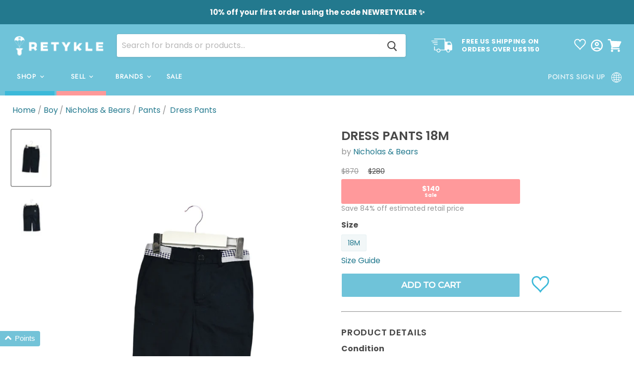

--- FILE ---
content_type: text/html; charset=utf-8
request_url: https://retykle.com/collections/all/products/nicholas-bears-baby-boys-dress-pants-10056509?view=_recently-viewed
body_size: 1738
content:


































<li
  class="productgrid--item  imagestyle--cropped-large    productitem--sale    product-recently-viewed-card  show-actions--mobile"
  data-product-item
  data-product-quickshop-url="/products/nicholas-bears-baby-boys-dress-pants-10056509"
  data-quickshop-hash="0a206d3d9fb2b97a4e90404adc49b25e6cfb8e6d6e486e4e8f389498f127c2a9"
  
    data-recently-viewed-card
  
>
  <div class="productitem" data-product-item-content>
    <div class="product-recently-viewed-card-time" data-product-handle="nicholas-bears-baby-boys-dress-pants-10056509">
      <button
        class="product-recently-viewed-card-remove"
        aria-label="close"
        data-remove-recently-viewed
      >
        <svg
  aria-hidden="true"
  focusable="false"
  role="presentation"
  width="10"
  height="10"
  viewBox="0 0 10 10"
  xmlns="http://www.w3.org/2000/svg"
>
  <path d="M6.08785659,5 L9.77469752,1.31315906 L8.68684094,0.225302476 L5,3.91214341 L1.31315906,0.225302476 L0.225302476,1.31315906 L3.91214341,5 L0.225302476,8.68684094 L1.31315906,9.77469752 L5,6.08785659 L8.68684094,9.77469752 L9.77469752,8.68684094 L6.08785659,5 Z"></path>
</svg>
      </button>
    </div>
    <a
      class="productitem--image-link"
      href="/products/nicholas-bears-baby-boys-dress-pants-10056509"
      tabindex="-1"
      data-product-page-link
    >
      <figure class="productitem--image" data-product-item-image>
        
          
          

  
    <noscript data-rimg-noscript>
      <img
        
          src="//retykle.com/cdn/shop/files/4360677523498_1_512x768.png?v=1761835540"
        

        alt="A Navy Dress Pants from Nicholas &amp; Bears in size 12-18M for boy. (Front View)"
        data-rimg="noscript"
        srcset="//retykle.com/cdn/shop/files/4360677523498_1_512x768.png?v=1761835540 1x, //retykle.com/cdn/shop/files/4360677523498_1_1024x1536.png?v=1761835540 2x, //retykle.com/cdn/shop/files/4360677523498_1_1536x2304.png?v=1761835540 3x, //retykle.com/cdn/shop/files/4360677523498_1_1664x2496.png?v=1761835540 3.25x"
        class="productitem--image-primary"
        
        
      >
    </noscript>
  

  <img
    
      src="//retykle.com/cdn/shop/files/4360677523498_1_512x768.png?v=1761835540"
    
    alt="A Navy Dress Pants from Nicholas &amp; Bears in size 12-18M for boy. (Front View)"

    
      data-rimg="lazy"
      data-rimg-scale="1"
      data-rimg-template="//retykle.com/cdn/shop/files/4360677523498_1_{size}.png?v=1761835540"
      data-rimg-max="1668x2500"
      data-rimg-crop=""
      
      srcset="data:image/svg+xml;utf8,<svg%20xmlns='http://www.w3.org/2000/svg'%20width='512'%20height='768'></svg>"
    

    class="productitem--image-primary"
    
    
  >



  <div data-rimg-canvas></div>


        

        

      </figure>
    </a><div class="productitem--info">
      

      

      
        <span class="productitem--vendor">
          <a href="/collections/vendors?q=Nicholas%20%26%20Bears" title="Nicholas &amp; Bears">Nicholas & Bears</a>
        </span>
      

      <h2 class="productitem--title">
        <a href="/products/nicholas-bears-baby-boys-dress-pants-10056509" data-product-page-link>
        </a>
      </h2>

      
        
<div class="productitem--price ">
  
  
    
  
    
  
    
  
    
  
    
  
    
  
    
      
      
  
  
  

  <!-- Compare at price shown first to appear on left -->
  <div
    class="price--compare-at visible"
    data-price-compare-at
  >
    
    
      
      <span class="visually-hidden">Original price</span>
      <span class="money"><span class=money>$870</span></span>
    
    
  </div>

  <!-- Current price shown second to appear on right -->
  
    <div class="price--main-struck" data-price>
      
      
        
          <span class="visually-hidden">Current price</span>
        
        
        <span class="money-struck"><span class=money>$280</span></span>
      
      
    </div>
  

  
  
  
  

  <div class="product--unit-price hidden" data-unit-price>
        <span class="product--total-quantity" data-total-quantity></span>   |     <span class="product--unit-price-amount money" data-unit-price-amount></span>   /     <span class="product--unit-price-measure" data-unit-price-measure></span>  
  </div>

  
  
</div>


      

      

      
        <div class="productitem--description">
          <p>ConditionGood as NewMaterialOuter - Cotton: 97%, Spandex: 3%Lining - Acetate: 100%Authenticity 100% Guaranteed</p>

          
        </div>
      
    </div>

    
    

<div class="banana-container banana-list-container"
  data-product_id="4360677523498"
  data-product-data="%7B%22id%22%3A%224360677523498%22%2C%22name%22%3A%22Dress+Pants+18M%22%2C%22url%22%3A%22%2Fproducts%2Fnicholas-bears-baby-boys-dress-pants-10056509%22%2C%22tags%22%3A%5B%22Batch_12088%22%2C%22Brand_Nicholas-%5Cu0026-Bears%22%2C%22carbon_savings-0.95kg%22%2C%22Category_Pants%22%2C%22Colour_Navy%22%2C%22Condition_Good-as-New%22%2C%22FINAL50%22%2C%22gender-boy%22%2C%22HR0000%22%2C%22Material_Acetate%22%2C%22Material_Cotton%22%2C%22Material_Spandex%22%2C%22RETYKLESALE%22%2C%22Size_12-18M%22%2C%22Subcategory_Dress-Pants%22%5D%2C%22thumbnail_url%22%3A%22%2F%2Fretykle.com%2Fcdn%2Fshop%2Ffiles%2F4360677523498_1_small.png%3Fv%3D1761835540%22%2C%22encoded%22%3Atrue%2C%22variants%22%3A%5B%7B%22stock%22%3A6269%2C%22in_stock%22%3Atrue%2C%22needs_shipping%22%3Atrue%2C%22name%22%3A%2218M%22%2C%22inventory_policy%22%3A39300361%2C%22manages_stock%22%3A39300361%7D%5D%7D"
  data-container_type="list"></div>
  </div>

  
    <script type="application/json" data-quick-buy-settings>
      {
        "cart_redirection": false,
        "money_format": "${{amount_no_decimals}}"
      }
    </script>
  
</li>



--- FILE ---
content_type: text/css
request_url: https://retykle.com/cdn/shop/t/577/assets/boost-sd-custom.css?v=1768616957453
body_size: -139
content:
.boost-sd__recommendation .boost-sd__format-currency,.boost-sd__recommendation .boost-sd__product-title,.boost-sd__recommendation .boost-sd__product-vendor,.boost-sd__recommendation .boost-sd__inventory-status,.boost-sd__recommendation .boost-sd__button-text{font-family:Poppins,sans-serif!important}.boost-sd__recommendation .boost-sd__product-label,.boost-sd__recommendation .boost-sd__inventory-status{display:none!important}.boost-sd__recommendation .boost-sd__button.boost-sd__button--border.boost-sd__button--right{background:#73c3d8!important;border-color:#73c3d8!important;width:100%!important}.boost-sd__recommendation .boost-sd__button--left{color:#73c3d8!important;display:none!important}.boost-sd__recommendation .boost-sd__format-currency{color:#000!important}.boost-sd__recommendation .boost-sd__product-item{border-color:unset!important;box-shadow:unset!important;border-style:unset!important}.boost-sd__recommendation-title:before,.boost-sd__recommendation-title:after{border-top:unset!important}.boost-sd__recommendation-title-text{font-size:20px!important;text-transform:capitalize;font-family:Poppins,sans-serif;font-style:normal;font-weight:600;letter-spacing:.04em}@media only screen and (max-width: 720px){.boost-sd__recommendation-title{display:unset!important}.boost-sd__recommendation-title-text{padding:10px!important}}@media only screen and (min-width: 768px){.boost-sd__recommendation-title{margin:20px!important}.boost-sd__recommendation-title-text{font-size:22px!important}}.boost-sd__recommendation .boost-sd__dots{display:none}@media only screen and (min-width: 768px){.boost-sd__recommendation .boost-sd__slider{padding:0 35px;margin:0 20px}}.boost-sd__slide .boost-sd__product-item--border-has-padding{padding:10px;gap:0}.boost-sd__product-price .boost-sd__product-price-content--column-reverse{flex-direction:row-reverse}.boost-sd__product-price .boost-sd__product-price-compare{width:auto}.boost-sd__format-currency.boost-sd__format-currency--price-compare{color:#949494!important}.boost-sd__recommendation-title-text{font-family:Poppins,sans-serif!important;font-style:normal;font-weight:600;letter-spacing:.04em;text-transform:uppercase!important;font-size:22px!important}.boost-sd__recommendation .boost-sd__prev-button .boost-sd__button,.boost-sd__recommendation .boost-sd__next-button .boost-sd__button{padding:0;background-color:transparent!important;width:100%}.boost-sd__button-icon{width:40px;height:40px}.boost-sd__next-button svg,.boost-sd__prev-button svg{width:36px;height:36px}.boost-sd__recommendation .boost-sd__slider .boost-sd__button:hover svg{filter:unset}.boost-sd__recommendation{max-width:1400px;padding:0 25px}.boost-sd__recommendation-title:before,.boost-sd__recommendation-title:after{display:none}#shopify-product-reviews{border:0;box-shadow:none}.boost-sd__recommendation .boost-sd__btn-add-to-cart{display:none!important}
/*# sourceMappingURL=/cdn/shop/t/577/assets/boost-sd-custom.css.map?v=1768616957453 */


--- FILE ---
content_type: text/javascript
request_url: https://retykle.com/cdn/shop/t/577/assets/main.min.js?1756710713269
body_size: 285
content:
!function(e){function t(t){for(var r,c,u=t[0],a=t[1],f=t[2],s=0,p=[];s<u.length;s++)c=u[s],Object.prototype.hasOwnProperty.call(o,c)&&o[c]&&p.push(o[c][0]),o[c]=0;for(r in a)Object.prototype.hasOwnProperty.call(a,r)&&(e[r]=a[r]);for(l&&l(t);p.length;)p.shift()();return i.push.apply(i,f||[]),n()}function n(){for(var e,t=0;t<i.length;t++){for(var n=i[t],r=!0,u=1;u<n.length;u++){var a=n[u];0!==o[a]&&(r=!1)}r&&(i.splice(t--,1),e=c(c.s=n[0]))}return e}var r={},o={6:0},i=[];function c(t){if(r[t])return r[t].exports;var n=r[t]={i:t,l:!1,exports:{}};return e[t].call(n.exports,n,n.exports,c),n.l=!0,n.exports}c.m=e,c.c=r,c.d=function(e,t,n){c.o(e,t)||Object.defineProperty(e,t,{enumerable:!0,get:n})},c.r=function(e){"undefined"!=typeof Symbol&&Symbol.toStringTag&&Object.defineProperty(e,Symbol.toStringTag,{value:"Module"}),Object.defineProperty(e,"__esModule",{value:!0})},c.t=function(e,t){if(1&t&&(e=c(e)),8&t)return e;if(4&t&&"object"==typeof e&&e&&e.__esModule)return e;var n=Object.create(null);if(c.r(n),Object.defineProperty(n,"default",{enumerable:!0,value:e}),2&t&&"string"!=typeof e)for(var r in e)c.d(n,r,function(t){return e[t]}.bind(null,r));return n},c.n=function(e){var t=e&&e.__esModule?function(){return e.default}:function(){return e};return c.d(t,"a",t),t},c.o=function(e,t){return Object.prototype.hasOwnProperty.call(e,t)},c.p="";var u=window.webpackJsonp=window.webpackJsonp||[],a=u.push.bind(u);u.push=t,u=u.slice();for(var f=0;f<u.length;f++)t(u[f]);var l=a;i.push([134,0]),n()}({134:function(e,t,n){"use strict";n.r(t);n(48);var r=n(7),o=n(141),i=n(140),c=window.PxlApp,u=c.sentry,a=c.customer,f=Shopify.theme,l=n(1),s=n.n(l);s()((function(){!function(e){Object(r.b)((function(e){a&&e.setUser({id:a.id}),e.setTag("theme",f.name)})),Object(o.a)({dsn:u.dsn,release:"".concat("retykle_empire","@").concat("0.0.1"),environment:"production",integrations:[new i.a]});try{e()}catch(e){Object(r.a)(e),console.error(e)}}((function(){function e(e){e.target.form.submit()}console.log("initializing scripts after sentry"),s()(".shopify-currency-form select").each((function(){this.addEventListener("change",e)}))}))}))}});

--- FILE ---
content_type: image/svg+xml
request_url: https://retykle.com/cdn/shop/t/577/assets/RetykleLogo.svg?v=172772300364251412681673425650
body_size: 27305
content:
<svg version="1.1" id="Layer_1" xmlns="http://www.w3.org/2000/svg" xmlns:xlink="http://www.w3.org/1999/xlink" x="0px" y="0px"
	 width="100%" viewBox="0 0 654 605" enable-background="new 0 0 654 605" xml:space="preserve">
<path fill="#FEFFFF" opacity="1.000000" stroke="none" 
	d="
M368.000000,606.000000 
	C245.333359,606.000000 123.166710,606.000000 1.000049,606.000000 
	C1.000033,404.333405 1.000033,202.666779 1.000016,1.000130 
	C218.999893,1.000087 436.999786,1.000087 654.999756,1.000043 
	C654.999878,202.666519 654.999878,404.333038 654.999939,605.999756 
	C559.500000,606.000000 464.000000,606.000000 368.000000,606.000000 
M369.940186,354.111481 
	C369.875946,352.377716 369.811737,350.643951 369.917999,348.984924 
	C369.917999,348.984924 370.090790,349.054230 370.770660,348.959534 
	C376.286499,345.314972 380.170074,339.090088 387.537750,338.327179 
	C387.725891,338.307709 387.827667,337.453979 388.110352,336.276215 
	C388.427887,334.862793 388.745422,333.449402 389.692535,331.657013 
	C390.631775,327.662994 392.893799,324.871521 396.923798,323.669800 
	C397.010925,323.643860 397.027161,323.380188 397.778412,323.038757 
	C402.932159,321.453400 404.871918,317.778320 403.814392,312.752167 
	C402.760437,307.743103 398.939240,306.149475 394.203827,306.119232 
	C392.559235,306.108734 390.915710,305.929016 389.043121,305.335724 
	C388.377869,305.262054 387.712585,305.188385 386.346832,305.019806 
	C385.877960,305.055328 385.409119,305.090851 384.990662,305.075806 
	C384.990662,305.075806 384.931213,305.036163 384.797241,304.716888 
	C384.536133,304.802429 384.275024,304.887970 383.249298,304.928345 
	C382.228729,304.896912 381.208130,304.865509 379.998352,304.331909 
	C379.337158,304.265808 378.675964,304.199677 377.172119,304.009460 
	C375.193390,303.958496 373.214661,303.907501 371.006104,303.360596 
	C370.376068,303.335968 369.746033,303.311371 368.375153,303.071869 
	C367.350616,302.989197 366.326111,302.906494 364.977600,302.251953 
	C363.671997,302.213074 362.366425,302.174225 360.355194,302.026672 
	C359.882812,302.068695 359.410400,302.110687 358.973450,302.085724 
	C358.973450,302.085724 358.904175,302.055084 358.613434,301.501831 
	C357.413269,301.380280 356.213104,301.258698 354.338074,301.022766 
	C353.882233,301.012970 353.426361,301.003174 352.436951,300.507507 
	C349.850830,300.607544 347.264709,300.707611 344.095276,300.769562 
	C343.511078,300.777863 342.926880,300.786163 341.951416,300.190216 
	C339.919006,300.077911 337.886627,299.965607 335.241913,299.782623 
	C334.626099,299.773041 334.010254,299.763458 333.112457,299.284027 
	C332.417267,299.208710 331.722107,299.133392 330.308624,298.961456 
	C329.584473,298.947601 328.860321,298.933746 327.968384,298.157562 
	C328.765228,296.096222 329.087677,293.628357 330.443512,292.045990 
	C335.500183,286.144592 335.755219,280.490173 330.818573,274.480713 
	C330.209167,273.738861 329.896240,272.753510 329.949066,271.505737 
	C330.290009,271.009460 330.630981,270.513214 331.424805,269.541016 
	C332.934174,267.953125 334.443512,266.365234 336.427795,264.515839 
	C336.598724,264.012482 336.769623,263.509155 337.000122,262.998871 
	C337.000122,262.998871 336.986389,262.939850 337.646729,262.825256 
	C343.385925,256.052826 349.258911,249.388580 354.839539,242.487900 
	C372.302429,220.894287 389.742737,199.281174 407.010925,177.532013 
	C414.932922,167.554337 422.570007,157.341141 430.056274,147.031433 
	C433.036224,142.927612 436.813354,138.496979 437.484161,133.821518 
	C438.669922,125.556442 438.203827,116.952881 437.511261,108.566788 
	C437.208954,104.906494 434.641541,101.433266 433.063629,97.440292 
	C433.063629,97.440292 432.952820,97.018051 432.991028,96.191879 
	C432.564240,94.285057 432.575775,92.124580 431.642090,90.511101 
	C423.375122,76.225410 413.236725,63.767998 399.587891,53.935608 
	C387.156219,44.980034 373.664276,38.661694 359.244476,34.355267 
	C340.318512,28.703087 320.756683,28.793842 301.447693,31.493269 
	C280.315002,34.447655 261.018951,42.511318 243.971817,55.761570 
	C231.469193,65.479477 222.291077,77.780632 216.492859,92.172852 
	C211.241714,105.207092 210.527237,119.301857 211.261810,133.336151 
	C211.326553,134.572952 211.858063,135.957611 212.597305,136.960754 
	C222.399155,150.261673 231.967575,163.751297 242.211929,176.705353 
	C255.917252,194.035782 270.200439,210.908279 284.157623,228.040848 
	C291.424438,236.960892 298.492737,246.042358 305.710449,255.002823 
	C310.539581,260.997986 315.473785,266.908478 319.958618,272.367126 
	C318.066956,275.435211 316.197144,277.639862 315.289459,280.187378 
	C314.482086,282.453400 315.491211,283.929535 318.820648,281.995667 
	C319.610779,281.508301 320.781616,281.207886 321.127960,280.502594 
	C323.067383,276.553314 325.611023,278.025604 328.024994,279.685577 
	C331.172455,281.849915 329.138184,283.863312 327.642487,285.876282 
	C326.684845,287.165161 325.855194,288.549133 324.464294,290.483368 
	C324.282654,292.312988 324.101013,294.142578 323.221344,296.001251 
	C322.486084,296.688690 321.750824,297.376099 320.273926,298.114563 
	C319.530731,298.121368 318.787506,298.128204 317.631714,297.559723 
	C316.413269,298.014099 315.194855,298.468475 313.274658,299.212524 
	C311.511383,299.484192 309.748077,299.755859 307.598785,299.595184 
	C306.726837,299.728699 305.854889,299.862213 304.146484,299.986084 
	C301.863556,299.788177 299.533997,299.194214 297.305206,299.456390 
	C282.378937,301.212372 267.460480,303.051727 252.571991,305.100250 
	C248.896820,305.605957 245.142181,306.731750 243.842392,311.026184 
	C241.741089,317.968689 245.051163,323.667389 252.585068,324.781921 
	C257.327393,325.483521 258.663879,328.077209 259.013214,332.109863 
	C259.323730,335.694336 260.675537,337.987396 264.621307,339.257935 
	C270.759064,341.234314 279.880493,350.913391 277.903381,359.931396 
	C277.306244,362.654999 277.033081,365.513702 277.077057,368.303162 
	C277.315460,383.426758 277.665710,398.548981 278.059692,413.669525 
	C278.149902,417.130981 279.231995,420.695435 278.678192,424.015778 
	C277.767395,429.476410 279.018311,433.956268 282.676636,438.672089 
	C282.796082,439.102295 282.915558,439.532471 283.075104,440.658539 
	C286.838043,445.218109 290.551666,449.820557 294.427155,454.282318 
	C294.905518,454.833069 296.246918,454.634125 297.056122,454.884705 
	C297.056122,454.884705 297.212219,454.825043 297.124878,455.539551 
	C298.432617,456.678802 299.740356,457.818024 301.040070,458.975952 
	C301.040070,458.975952 301.048035,458.949799 301.081787,459.691132 
	C304.457550,461.429871 307.756561,464.460052 311.223358,464.666016 
	C321.776031,465.292847 332.418701,465.224670 342.970154,464.548950 
	C346.107330,464.348053 350.410217,462.898102 351.379547,457.954529 
	C351.379547,457.954529 351.776215,457.836700 352.333099,457.702362 
	C352.478973,457.368378 352.624847,457.034424 352.785553,456.313202 
	C352.785553,456.313202 352.903564,455.944061 353.626495,455.917603 
	C358.618774,452.128082 362.492981,447.633759 363.432007,440.636078 
	C363.949341,440.087677 364.466705,439.539276 365.731506,438.926270 
	C370.305267,437.985962 368.542633,433.630676 370.000031,430.998383 
	C370.000031,430.998383 370.009979,430.997498 370.755005,430.860870 
	C371.781372,427.586060 374.918915,424.405487 371.126221,419.995178 
	C371.145935,411.670624 371.165619,403.346039 371.610840,394.609772 
	C371.459656,393.732086 371.308472,392.854431 371.111908,391.328003 
	C371.125885,390.894958 371.139862,390.461914 371.549377,389.702118 
	C371.417145,389.125122 371.284912,388.548157 371.108704,387.327271 
	C371.124329,386.897583 371.139923,386.467865 371.447235,385.822662 
	C371.344025,385.536682 371.240814,385.250732 371.068451,384.226166 
	C371.052002,383.484680 371.035522,382.743225 371.606506,381.416565 
	C371.729889,378.693542 372.112640,375.948669 371.885712,373.255157 
	C371.733704,371.450867 370.716400,369.719482 370.024933,367.067017 
	C370.003906,364.386108 369.982880,361.705231 370.496826,358.601349 
	C370.318665,357.392944 370.140472,356.184570 369.940186,354.111481 
M299.091248,527.538574 
	C300.038361,528.701965 300.985504,529.865295 302.092865,531.377075 
	C302.092865,531.377075 302.176117,531.751343 302.102753,532.481262 
	C303.038452,533.664673 303.974152,534.848022 305.048065,536.412903 
	C305.048065,536.412903 305.134003,536.809387 305.093323,537.533020 
	C306.046661,538.692810 306.999969,539.852600 308.122955,541.352417 
	C308.122955,541.352417 308.213257,541.721497 308.089905,542.486633 
	C309.675568,544.676880 311.261261,546.867126 313.009644,549.440430 
	C313.009644,549.440430 313.101990,549.846130 313.113068,550.708008 
	C313.405914,558.321899 313.608582,565.941162 314.067566,573.545044 
	C314.159607,575.069702 315.227020,576.535522 316.429749,578.073853 
	C316.624023,578.096252 316.818329,578.118713 317.321716,578.536682 
	C317.879486,578.400513 318.437286,578.264404 319.667053,578.077393 
	C320.115631,578.096924 320.564209,578.116455 321.597595,578.646362 
	C324.394775,578.477234 327.191925,578.308105 330.783325,578.066956 
	C331.843597,578.090698 332.903900,578.114502 334.070190,578.717468 
	C334.506073,578.977661 334.941956,579.237915 335.377838,579.498108 
	C335.555695,578.960144 335.733551,578.422119 336.051239,576.970398 
	C336.134644,570.009766 336.218048,563.049133 336.948975,555.867798 
	C338.222382,552.142578 339.495819,548.417358 340.844330,544.330627 
	C340.844330,544.330627 341.003662,543.997559 341.704254,543.902100 
	C342.112244,542.902344 342.520264,541.902649 343.074066,540.483032 
	C343.074066,540.483032 343.280731,540.089600 343.892639,539.922424 
	C344.205353,539.203491 344.518066,538.484558 344.902527,537.381165 
	C344.902527,537.381165 345.066620,537.026184 345.732147,536.914490 
	C346.088715,536.187683 346.445251,535.460876 346.925110,534.202087 
	C347.266479,533.794373 347.607849,533.386658 348.601166,532.709351 
	C351.637787,530.956360 353.983490,528.828369 352.960175,524.425110 
	C352.960175,524.425110 353.103394,524.040100 353.787567,523.946533 
	C359.180817,520.276123 363.470337,515.956787 362.810272,507.905090 
	C361.555725,507.253113 360.314117,506.069794 359.044403,506.038818 
	C352.726379,505.884674 346.401001,506.033844 339.373749,506.098846 
	C336.500977,510.875214 333.624298,515.649231 330.756439,520.428528 
	C326.974976,526.730469 326.586853,526.835388 320.970215,522.570435 
	C320.970215,522.570435 320.887756,522.156433 320.949188,521.324951 
	C317.938293,516.087952 315.186340,510.669922 311.738953,505.738007 
	C310.849548,504.465637 307.775391,504.349274 305.704834,504.349274 
	C301.094879,504.349243 296.480408,504.695740 291.876831,505.026672 
	C289.543182,505.194397 287.229156,505.634796 284.977509,505.942200 
	C286.150269,507.984711 286.899872,509.628662 287.948090,511.052917 
	C291.173462,515.435303 294.513062,519.733704 298.036621,524.633423 
	C298.404816,525.361633 298.773010,526.089783 299.091248,527.538574 
M79.357468,549.907227 
	C83.855476,543.920654 83.960495,536.991516 83.873810,529.926147 
	C83.691124,515.035950 74.721855,505.955658 59.902287,505.947021 
	C51.242126,505.941956 42.581947,505.965485 33.921780,505.972656 
	C29.140110,505.976593 24.358435,505.973358 19.271032,505.973358 
	C19.136473,508.180450 18.952545,509.802856 18.951605,511.425354 
	C18.940411,530.744141 18.949493,550.062866 18.968523,569.381653 
	C18.977055,578.042908 18.992582,578.042969 27.728939,578.045959 
	C39.294579,578.049927 39.247448,578.047119 39.902287,566.725647 
	C39.975346,565.462463 40.893269,563.221924 41.531281,563.181030 
	C46.332653,562.873535 51.242493,562.498413 55.943020,563.246521 
	C57.814571,563.544373 59.486053,566.465942 60.833050,568.472107 
	C69.768265,581.779480 66.879059,579.267639 79.815437,572.841309 
	C86.165085,569.687134 86.011223,569.377563 82.093712,563.431519 
	C80.906120,561.628845 80.067459,559.547180 78.666351,557.945496 
	C76.314194,555.256531 76.677734,552.912109 79.357468,549.907227 
M618.468750,550.881042 
	C628.916870,550.882812 628.916931,550.882812 628.921265,540.399902 
	C628.921509,539.733704 628.852905,539.059570 628.930908,538.402710 
	C629.386536,534.566956 627.933960,533.050049 623.873413,533.188721 
	C615.589355,533.471497 607.286255,533.157959 598.997131,533.351807 
	C594.966431,533.446045 593.871094,531.701904 593.913208,527.942627 
	C593.958008,523.939026 596.304871,523.867859 599.192505,523.885193 
	C608.685059,523.942200 618.180847,524.030212 627.668213,523.805054 
	C629.130676,523.770386 631.712524,522.254517 631.801697,521.248474 
	C632.235596,516.353882 631.997803,511.399750 631.997803,506.428467 
	C611.948547,506.428467 592.608337,506.428467 573.224304,506.428467 
	C572.882935,510.214172 572.342712,513.513489 572.327698,516.815186 
	C572.242188,535.634460 572.375610,554.455139 572.199463,573.273193 
	C572.164368,577.015991 573.288635,578.145752 577.012146,578.108765 
	C593.664917,577.943176 610.320312,578.053833 626.974792,578.032959 
	C628.560059,578.031006 630.145020,577.808289 632.028748,577.665405 
	C632.028748,573.111755 631.877075,569.122498 632.072144,565.150269 
	C632.260742,561.309326 630.791138,560.599304 627.015381,560.699280 
	C617.414001,560.953369 607.793640,560.366394 598.180237,560.342041 
	C593.854919,560.331055 594.049316,557.636230 593.986206,554.648438 
	C593.916260,551.333984 595.828125,550.855347 598.490784,550.879700 
	C604.818848,550.937561 611.148010,550.887390 618.468750,550.881042 
M114.991272,537.500000 
	C114.986305,549.325439 115.119202,561.153442 114.897232,572.974854 
	C114.825226,576.809753 115.777008,578.178040 119.875443,578.122437 
	C136.694443,577.894348 153.518372,578.040100 170.340439,578.010742 
	C171.752609,578.008240 173.164291,577.726013 174.795395,577.550110 
	C174.795395,573.380920 174.613358,569.717102 174.844925,566.079651 
	C175.092636,562.188354 173.635651,560.769470 169.675156,560.859497 
	C159.853241,561.082703 150.021149,560.834106 140.197403,561.011108 
	C136.064453,561.085571 135.766617,558.796082 135.682892,555.588989 
	C135.597290,552.309753 136.366318,550.667114 140.087280,550.815247 
	C146.239944,551.060242 152.409714,550.874023 158.572266,550.872375 
	C171.501129,550.868896 171.387924,550.872620 171.045166,537.770813 
	C170.952408,534.225525 169.634888,533.158081 166.264893,533.222595 
	C157.773590,533.385132 149.270538,533.089966 140.785965,533.380554 
	C136.733795,533.519348 135.739136,532.042297 135.651718,528.217834 
	C135.553513,523.921143 137.810425,523.788696 140.968475,523.841858 
	C147.961914,523.959656 154.958588,523.874512 161.953842,523.898315 
	C174.921494,523.942322 174.779587,523.949097 174.872864,511.018433 
	C174.900757,507.151306 173.896362,505.813751 169.853241,505.871429 
	C154.366699,506.092316 138.875168,505.964111 123.385498,505.966125 
	C120.779816,505.966461 118.174141,505.966187 114.991257,505.966187 
	C114.991257,516.601562 114.991257,526.550781 114.991272,537.500000 
M450.275085,525.784302 
	C453.269684,522.017639 456.264282,518.250977 459.258881,514.484375 
	C459.004730,514.059143 458.750549,513.633911 458.496399,513.208679 
	C450.922394,513.208679 443.347229,513.144836 435.775879,513.286804 
	C434.795349,513.305176 433.618652,514.197754 432.905762,515.011902 
	C430.836945,517.374512 429.028534,519.963501 426.990417,522.354980 
	C422.023743,528.182617 416.985046,533.948975 411.975372,539.739990 
	C410.896912,529.749023 410.677399,520.299255 410.998199,510.867767 
	C411.138794,506.733551 409.681458,505.656464 405.866669,505.902435 
	C401.557007,506.180298 397.212524,506.101440 392.891205,505.949249 
	C390.037628,505.848724 389.146912,507.006226 389.157471,509.764313 
	C389.239594,531.232666 389.270508,552.701599 389.169922,574.169739 
	C389.154938,577.367371 390.462494,578.171265 393.332764,578.076843 
	C397.821442,577.929199 402.328156,577.845337 406.808441,578.085266 
	C410.233063,578.268677 411.313873,576.801453 410.924316,573.686035 
	C410.204742,567.930969 414.163300,564.823914 417.724274,560.935303 
	C422.447266,566.026672 426.707214,570.887634 431.302277,575.407898 
	C432.674133,576.757446 435.487000,578.335571 436.778687,577.785889 
	C443.029541,575.125671 448.987091,571.776306 455.048584,568.671204 
	C455.253357,567.866760 455.458099,567.062317 455.662842,566.257874 
	C448.113617,559.127930 440.564392,551.997925 432.912415,544.770935 
	C438.650055,538.508240 444.229645,532.418030 450.275085,525.784302 
M200.332199,508.056946 
	C200.294464,512.214172 200.256912,516.371460 200.218918,520.528687 
	C200.191086,523.576233 201.434921,525.073425 204.743973,524.898560 
	C209.058838,524.670532 213.403381,524.987183 217.715958,524.737793 
	C221.272919,524.531982 222.279129,525.945923 222.242569,529.373047 
	C222.089935,543.680847 222.164154,557.991211 222.180389,572.300598 
	C222.182388,574.065002 222.335556,575.829346 222.439514,578.035889 
	C228.419769,578.035889 233.896881,577.815613 239.346024,578.111023 
	C243.170227,578.318359 244.128876,576.904541 244.081024,573.251343 
	C243.891479,558.777954 244.142700,544.298340 243.898621,529.826599 
	C243.830902,525.811279 245.076538,524.543823 248.978745,524.744690 
	C254.206482,525.013977 259.458527,524.811401 265.051025,524.811401 
	C265.051025,519.617493 264.862946,515.294556 265.107544,510.996185 
	C265.322693,507.215607 264.257416,505.799957 260.116455,505.854523 
	C241.983337,506.093506 223.845078,505.921051 205.709198,506.007843 
	C204.026443,506.015869 202.347412,506.798706 200.332199,508.056946 
M486.069733,571.391846 
	C486.061859,578.035828 486.061859,578.037842 492.841492,578.041443 
	C505.158203,578.048035 517.474915,578.050964 529.791626,578.057556 
	C543.390747,578.064819 543.301147,578.068787 542.848206,564.592896 
	C542.739380,561.355042 541.622314,560.185059 538.405640,560.240723 
	C530.126160,560.383789 521.828308,559.999939 513.566040,560.403870 
	C508.749786,560.639282 507.705688,558.813232 507.772980,554.420288 
	C507.992279,540.109619 507.864777,525.793579 507.842255,511.479584 
	C507.839539,509.735535 507.663879,507.991760 507.551178,505.933990 
	C501.606628,505.933990 496.278992,506.181885 490.987122,505.853851 
	C486.914093,505.601379 485.946136,507.157593 485.979095,510.996094 
	C486.149139,530.801331 486.066925,550.608643 486.069733,571.391846 
z"/>
<path fill="#71C3D8" opacity="1.000000" stroke="none" 
	d="
M432.952820,97.018051 
	C432.952820,97.018051 433.063629,97.440292 433.031372,98.099411 
	C433.085266,100.566750 432.583221,102.691811 433.357574,104.129242 
	C437.036713,110.958572 436.019531,118.289917 435.896698,125.473190 
	C435.865540,127.297539 434.074951,129.091797 433.057312,130.552429 
	C432.304596,129.497513 431.587402,128.790039 430.667053,128.051895 
	C430.463867,128.021225 430.054718,127.983009 430.068207,127.714241 
	C430.068756,127.266479 430.055786,127.087479 430.035858,126.544884 
	C429.084534,122.357201 426.549011,120.497200 422.336639,120.202095 
	C420.974915,120.114609 419.983704,120.074745 418.672729,119.962379 
	C417.930481,119.781815 417.507996,119.673759 416.981049,119.274437 
	C415.589508,118.974892 414.302460,118.966629 412.564819,118.978607 
	C409.409546,118.994415 406.704834,118.989967 403.741180,118.705795 
	C397.718445,117.777138 392.851501,119.528381 388.968323,123.942802 
	C388.988892,124.028389 389.042480,124.196060 388.780640,124.120956 
	C388.337891,124.032562 388.156982,124.019272 387.611084,123.997124 
	C385.450867,125.274246 383.655670,126.560226 381.515747,127.893440 
	C380.102417,128.923737 379.033783,129.906784 377.699982,131.074646 
	C376.288849,132.504120 375.142853,133.748749 373.670166,135.031326 
	C372.915680,135.735825 372.487915,136.402390 372.031799,137.033722 
	C372.003448,136.998505 372.069885,137.060654 371.707764,137.072784 
	C370.249817,139.075546 369.154022,141.066193 368.040344,143.027527 
	C368.022430,142.998215 368.069183,143.055832 367.709961,143.064209 
	C366.100861,143.619537 364.850952,144.166473 363.475555,144.768341 
	C362.591125,142.239227 362.163971,139.883286 361.009613,137.964905 
	C358.932190,134.512619 357.625000,130.235336 353.017639,128.990326 
	C353.012024,128.998138 353.008392,128.986832 352.975677,128.636337 
	C346.315002,121.430763 338.525879,117.678352 328.376984,119.231415 
	C327.006042,119.219139 326.009064,119.207603 324.760925,118.868195 
	C315.006195,116.830711 307.188629,121.448387 299.267883,125.454277 
	C298.200500,125.994095 297.797485,127.847633 297.042206,129.049255 
	C296.997559,129.005661 297.089233,129.087494 296.733276,129.088684 
	C293.375763,132.816284 290.374268,136.542709 286.856659,140.909882 
	C285.473175,139.863617 283.520264,138.214355 281.401245,136.817078 
	C275.424622,132.876099 269.839600,127.538742 263.251801,125.519058 
	C253.857117,122.638847 243.912842,119.432411 233.776840,122.147461 
	C229.720200,123.234085 223.995850,122.338661 222.686584,128.776886 
	C222.467148,128.883072 222.000763,129.025284 221.667053,129.035095 
	C220.534927,129.953140 219.736511,130.861374 218.746307,131.869141 
	C218.554504,131.968704 218.154373,132.132034 217.741608,132.089706 
	C213.312469,132.327515 213.161453,129.135025 213.116425,126.672394 
	C213.044266,122.724609 213.603989,118.758766 213.994843,114.810280 
	C215.013474,104.519867 217.039490,94.472694 222.359039,85.442497 
	C224.263275,82.209953 227.195999,79.566956 228.989410,76.288422 
	C235.294724,64.761665 245.360870,57.025349 255.955826,50.198120 
	C274.811249,38.047977 296.196930,33.396145 318.239105,32.128151 
	C334.858337,31.172115 351.041779,33.413864 366.906860,39.531036 
	C379.403168,44.349285 390.905426,50.685822 401.528992,58.385643 
	C411.558594,65.654945 419.801086,75.067909 426.060089,85.992249 
	C428.213257,89.750259 430.647186,93.347404 432.952820,97.018051 
M339.733398,102.599632 
	C343.888397,100.454102 348.043427,98.308563 351.916504,96.308609 
	C351.752777,95.226196 351.771301,95.037254 351.694946,94.901756 
	C351.452545,94.471542 351.221680,94.021133 350.903534,93.649384 
	C347.339386,89.484688 344.145508,85.342255 348.743439,79.810654 
	C349.633911,78.739326 349.800568,77.039642 350.217285,75.605446 
	C353.881989,62.992661 347.701233,52.474014 334.795471,50.963802 
	C325.770599,49.907734 316.562714,50.265656 307.441132,50.374390 
	C306.286346,50.388157 304.187408,52.711300 304.167694,53.989819 
	C303.934479,69.124977 303.970306,84.265320 304.096466,99.402954 
	C304.106171,100.565994 305.241058,102.643318 306.008423,102.718979 
	C309.632111,103.076279 313.322113,103.041046 316.958038,102.756447 
	C317.684875,102.699547 318.728333,101.003029 318.863373,99.963486 
	C320.022614,91.039680 320.033478,90.722206 328.713196,91.975700 
	C330.976471,92.302536 333.049561,94.914787 334.908813,96.777946 
	C336.528046,98.400604 337.722595,100.447083 339.733398,102.599632 
z"/>
<path fill="#70C3D8" opacity="1.000000" stroke="none" 
	d="
M380.187561,304.834076 
	C381.208130,304.865509 382.228729,304.896912 383.859375,304.986572 
	C384.469482,305.044769 384.931213,305.036163 384.931213,305.036163 
	C384.931213,305.036163 384.990662,305.075806 385.000061,305.491730 
	C386.257416,306.602020 387.438843,307.486633 388.767212,307.951050 
	C391.513611,308.911255 394.583527,309.222137 397.038055,310.636902 
	C398.495911,311.477112 399.902527,313.998718 399.740509,315.603699 
	C399.582153,317.171906 397.482513,318.620880 396.079193,319.958710 
	C395.194366,320.802246 394.023224,321.345398 392.644897,322.027039 
	C391.522644,322.354553 390.735992,322.678375 389.602722,323.041168 
	C386.892548,324.280762 385.636047,325.535980 389.052917,327.348053 
	C389.007538,328.107269 388.970917,328.540466 388.589233,329.050079 
	C386.804596,331.967438 385.365051,334.808350 383.540955,337.731995 
	C382.109161,337.874481 381.061920,337.934235 379.844330,337.765564 
	C379.110413,338.010590 378.546783,338.484070 377.714569,339.104797 
	C376.692413,339.538422 375.938843,339.824890 374.797821,340.077148 
	C370.638184,340.930206 368.366302,342.747406 370.054535,347.370605 
	C370.051392,348.156586 370.071106,348.605408 370.090820,349.054230 
	C370.090790,349.054230 369.917999,348.984924 369.498718,349.066589 
	C369.083221,351.108551 369.087006,353.068878 369.093781,355.423340 
	C369.093201,356.868713 369.089600,357.919952 368.781799,359.243591 
	C368.886108,362.694977 369.294647,365.873932 369.775757,369.506897 
	C369.900238,373.971191 369.952057,377.981537 369.706573,382.286072 
	C369.278198,390.704987 369.199432,398.830994 368.999481,406.954041 
	C368.838135,413.509308 368.530609,420.061035 368.287903,426.614319 
	C367.851776,426.463379 367.415649,426.312439 366.979492,426.161499 
	C365.650635,427.106384 364.321747,428.051239 362.621948,429.013397 
	C361.508514,429.044098 360.766022,429.057526 359.799561,428.803162 
	C357.293884,429.527313 353.134521,427.109924 352.860535,432.385071 
	C343.245758,439.968445 345.209595,450.633423 344.871307,460.859039 
	C332.363708,462.442688 320.282288,462.873291 307.981354,460.712982 
	C307.981354,457.814453 308.093719,455.492767 307.962891,453.184906 
	C307.178314,439.343994 298.229340,427.667297 284.259308,431.733551 
	C283.459503,431.966400 281.148468,430.109192 281.041687,429.070404 
	C280.635040,425.114929 280.875397,421.095703 280.818451,417.101044 
	C280.548218,398.147736 279.969757,379.192688 280.097229,360.242279 
	C280.163177,350.438812 275.144653,340.637085 265.995605,337.571075 
	C262.281067,336.326263 261.543121,334.170319 260.915192,331.223297 
	C260.537018,329.448395 260.004425,327.667419 259.935364,325.873993 
	C259.802673,322.427307 257.888428,321.758026 254.953018,322.097351 
	C253.645477,322.248505 252.199020,322.383759 250.991318,321.988922 
	C247.478531,320.840363 244.653931,318.904510 244.842484,314.609406 
	C245.001007,310.997894 246.814087,308.480469 250.402115,307.952362 
	C264.953156,305.810638 279.530121,303.845184 294.096436,301.807007 
	C298.265259,301.223663 300.559479,302.981445 302.768280,306.708038 
	C305.454163,311.239502 309.524719,314.950256 313.331512,319.141418 
	C318.149719,320.469879 322.577118,322.290649 327.131378,322.699982 
	C331.568695,323.098816 335.551758,319.009827 335.911346,314.743896 
	C333.905609,313.957581 331.937073,313.530304 329.647217,313.080902 
	C328.896790,313.076721 328.467712,313.094696 327.827881,312.835785 
	C326.404114,313.010040 325.191101,313.461151 323.611481,313.959381 
	C322.506439,314.034943 321.768005,314.063385 320.771667,313.790344 
	C315.274261,313.569916 311.348297,311.606567 308.973083,306.661865 
	C308.403992,305.477020 306.723694,304.825958 305.555542,303.650146 
	C305.616394,303.194580 305.676208,303.018250 306.164612,302.887634 
	C308.692291,302.467377 310.771851,301.749847 312.894226,301.585358 
	C318.098389,301.182007 323.426605,300.294708 328.506073,301.011292 
	C332.741852,301.608795 336.662292,303.807953 341.295135,303.078461 
	C345.807556,302.368011 350.433777,302.380249 355.400452,302.066071 
	C356.828644,302.056335 357.866394,302.055695 358.904175,302.055054 
	C358.904175,302.055084 358.973450,302.085724 359.059082,302.471893 
	C365.246246,305.183136 371.380402,307.228210 378.370911,305.037689 
	C379.220001,304.960175 379.703796,304.897125 380.187561,304.834076 
z"/>
<path fill="#79C3D5" opacity="1.000000" stroke="none" 
	d="
M79.113434,550.195435 
	C76.677734,552.912109 76.314194,555.256531 78.666351,557.945496 
	C80.067459,559.547180 80.906120,561.628845 82.093712,563.431519 
	C86.011223,569.377563 86.165085,569.687134 79.815437,572.841309 
	C66.879059,579.267639 69.768265,581.779480 60.833050,568.472107 
	C59.486053,566.465942 57.814571,563.544373 55.943020,563.246521 
	C51.242493,562.498413 46.332653,562.873535 41.531281,563.181030 
	C40.893269,563.221924 39.975346,565.462463 39.902287,566.725647 
	C39.247448,578.047119 39.294579,578.049927 27.728939,578.045959 
	C18.992582,578.042969 18.977055,578.042908 18.968523,569.381653 
	C18.949493,550.062866 18.940411,530.744141 18.951605,511.425354 
	C18.952545,509.802856 19.136473,508.180450 19.271032,505.973358 
	C24.358435,505.973358 29.140110,505.976593 33.921780,505.972656 
	C42.581947,505.965485 51.242126,505.941956 59.902287,505.947021 
	C74.721855,505.955658 83.691124,515.035950 83.873810,529.926147 
	C83.960495,536.991516 83.855476,543.920654 79.113434,550.195435 
M39.169876,535.461304 
	C39.302692,547.346802 37.581787,545.893433 49.924866,545.753662 
	C52.781956,545.721252 55.950611,544.947754 58.410427,543.532471 
	C65.042923,539.716309 66.014557,529.673035 59.977673,525.944641 
	C57.266869,524.270386 53.390686,524.058472 50.019768,523.955750 
	C39.126801,523.623840 39.122585,523.762146 39.169876,535.461304 
z"/>
<path fill="#7AC2D5" opacity="1.000000" stroke="none" 
	d="
M617.972717,550.880981 
	C611.148010,550.887390 604.818848,550.937561 598.490784,550.879700 
	C595.828125,550.855347 593.916260,551.333984 593.986206,554.648438 
	C594.049316,557.636230 593.854919,560.331055 598.180237,560.342041 
	C607.793640,560.366394 617.414001,560.953369 627.015381,560.699280 
	C630.791138,560.599304 632.260742,561.309326 632.072144,565.150269 
	C631.877075,569.122498 632.028748,573.111755 632.028748,577.665405 
	C630.145020,577.808289 628.560059,578.031006 626.974792,578.032959 
	C610.320312,578.053833 593.664917,577.943176 577.012146,578.108765 
	C573.288635,578.145752 572.164368,577.015991 572.199463,573.273193 
	C572.375610,554.455139 572.242188,535.634460 572.327698,516.815186 
	C572.342712,513.513489 572.882935,510.214172 573.224304,506.428467 
	C592.608337,506.428467 611.948547,506.428467 631.997803,506.428467 
	C631.997803,511.399750 632.235596,516.353882 631.801697,521.248474 
	C631.712524,522.254517 629.130676,523.770386 627.668213,523.805054 
	C618.180847,524.030212 608.685059,523.942200 599.192505,523.885193 
	C596.304871,523.867859 593.958008,523.939026 593.913208,527.942627 
	C593.871094,531.701904 594.966431,533.446045 598.997131,533.351807 
	C607.286255,533.157959 615.589355,533.471497 623.873413,533.188721 
	C627.933960,533.050049 629.386536,534.566956 628.930908,538.402710 
	C628.852905,539.059570 628.921509,539.733704 628.921265,540.399902 
	C628.916931,550.882812 628.916870,550.882812 617.972717,550.880981 
z"/>
<path fill="#79C3D5" opacity="1.000000" stroke="none" 
	d="
M114.991264,537.000000 
	C114.991257,526.550781 114.991257,516.601562 114.991257,505.966187 
	C118.174141,505.966187 120.779816,505.966461 123.385498,505.966125 
	C138.875168,505.964111 154.366699,506.092316 169.853241,505.871429 
	C173.896362,505.813751 174.900757,507.151306 174.872864,511.018433 
	C174.779587,523.949097 174.921494,523.942322 161.953842,523.898315 
	C154.958588,523.874512 147.961914,523.959656 140.968475,523.841858 
	C137.810425,523.788696 135.553513,523.921143 135.651718,528.217834 
	C135.739136,532.042297 136.733795,533.519348 140.785965,533.380554 
	C149.270538,533.089966 157.773590,533.385132 166.264893,533.222595 
	C169.634888,533.158081 170.952408,534.225525 171.045166,537.770813 
	C171.387924,550.872620 171.501129,550.868896 158.572266,550.872375 
	C152.409714,550.874023 146.239944,551.060242 140.087280,550.815247 
	C136.366318,550.667114 135.597290,552.309753 135.682892,555.588989 
	C135.766617,558.796082 136.064453,561.085571 140.197403,561.011108 
	C150.021149,560.834106 159.853241,561.082703 169.675156,560.859497 
	C173.635651,560.769470 175.092636,562.188354 174.844925,566.079651 
	C174.613358,569.717102 174.795395,573.380920 174.795395,577.550110 
	C173.164291,577.726013 171.752609,578.008240 170.340439,578.010742 
	C153.518372,578.040100 136.694443,577.894348 119.875443,578.122437 
	C115.777008,578.178040 114.825226,576.809753 114.897232,572.974854 
	C115.119202,561.153442 114.986305,549.325439 114.991264,537.000000 
z"/>
<path fill="#79C3D5" opacity="1.000000" stroke="none" 
	d="
M450.042175,526.056030 
	C444.229645,532.418030 438.650055,538.508240 432.912415,544.770935 
	C440.564392,551.997925 448.113617,559.127930 455.662842,566.257874 
	C455.458099,567.062317 455.253357,567.866760 455.048584,568.671204 
	C448.987091,571.776306 443.029541,575.125671 436.778687,577.785889 
	C435.487000,578.335571 432.674133,576.757446 431.302277,575.407898 
	C426.707214,570.887634 422.447266,566.026672 417.724274,560.935303 
	C414.163300,564.823914 410.204742,567.930969 410.924316,573.686035 
	C411.313873,576.801453 410.233063,578.268677 406.808441,578.085266 
	C402.328156,577.845337 397.821442,577.929199 393.332764,578.076843 
	C390.462494,578.171265 389.154938,577.367371 389.169922,574.169739 
	C389.270508,552.701599 389.239594,531.232666 389.157471,509.764313 
	C389.146912,507.006226 390.037628,505.848724 392.891205,505.949249 
	C397.212524,506.101440 401.557007,506.180298 405.866669,505.902435 
	C409.681458,505.656464 411.138794,506.733551 410.998199,510.867767 
	C410.677399,520.299255 410.896912,529.749023 411.975372,539.739990 
	C416.985046,533.948975 422.023743,528.182617 426.990417,522.354980 
	C429.028534,519.963501 430.836945,517.374512 432.905762,515.011902 
	C433.618652,514.197754 434.795349,513.305176 435.775879,513.286804 
	C443.347229,513.144836 450.922394,513.208679 458.496399,513.208679 
	C458.750549,513.633911 459.004730,514.059143 459.258881,514.484375 
	C456.264282,518.250977 453.269684,522.017639 450.042175,526.056030 
z"/>
<path fill="#7AC2D5" opacity="1.000000" stroke="none" 
	d="
M200.499420,507.639374 
	C202.347412,506.798706 204.026443,506.015869 205.709198,506.007843 
	C223.845078,505.921051 241.983337,506.093506 260.116455,505.854523 
	C264.257416,505.799957 265.322693,507.215607 265.107544,510.996185 
	C264.862946,515.294556 265.051025,519.617493 265.051025,524.811401 
	C259.458527,524.811401 254.206482,525.013977 248.978745,524.744690 
	C245.076538,524.543823 243.830902,525.811279 243.898621,529.826599 
	C244.142700,544.298340 243.891479,558.777954 244.081024,573.251343 
	C244.128876,576.904541 243.170227,578.318359 239.346024,578.111023 
	C233.896881,577.815613 228.419769,578.035889 222.439514,578.035889 
	C222.335556,575.829346 222.182388,574.065002 222.180389,572.300598 
	C222.164154,557.991211 222.089935,543.680847 222.242569,529.373047 
	C222.279129,525.945923 221.272919,524.531982 217.715958,524.737793 
	C213.403381,524.987183 209.058838,524.670532 204.743973,524.898560 
	C201.434921,525.073425 200.191086,523.576233 200.218918,520.528687 
	C200.256912,516.371460 200.294464,512.214172 200.499420,507.639374 
z"/>
<path fill="#7AC2D5" opacity="1.000000" stroke="none" 
	d="
M317.012665,578.141113 
	C316.818329,578.118713 316.624023,578.096252 316.132629,577.580322 
	C315.833954,570.290710 316.059814,563.482788 315.705627,556.705200 
	C315.584106,554.379822 314.011597,552.130310 313.101990,549.846130 
	C313.101990,549.846130 313.009644,549.440430 312.933044,548.891785 
	C311.308746,546.135925 309.761017,543.928711 308.213257,541.721497 
	C308.213257,541.721497 308.122955,541.352417 308.015564,540.838989 
	C306.983429,539.153442 306.058716,537.981445 305.134003,536.809387 
	C305.134003,536.809387 305.048065,536.412903 305.006866,535.865784 
	C304.035828,534.129578 303.105957,532.940430 302.176117,531.751343 
	C302.176117,531.751343 302.092865,531.377075 302.002930,530.859985 
	C300.989075,529.167908 300.065155,527.992981 299.141205,526.817993 
	C298.773010,526.089783 298.404816,525.361633 297.939758,523.991638 
	C294.793640,517.949280 291.744354,512.548645 288.078094,506.055298 
	C293.816315,506.055298 298.457886,506.537384 302.955750,505.939178 
	C309.260193,505.100708 312.272858,508.364838 314.838684,513.320190 
	C316.467682,516.466187 318.845673,519.224365 320.887756,522.156433 
	C320.887756,522.156433 320.970215,522.570435 321.021240,523.145142 
	C322.373230,526.221130 323.674164,528.722351 325.573792,532.374695 
	C327.853668,528.546875 329.431854,526.089966 330.818787,523.529480 
	C333.955353,517.738892 336.997559,511.897156 340.078186,506.076233 
	C346.401001,506.033844 352.726379,505.884674 359.044403,506.038818 
	C360.314117,506.069794 361.555725,507.253113 362.476501,508.437866 
	C359.129608,513.993835 356.116516,519.016968 353.103394,524.040100 
	C353.103394,524.040100 352.960175,524.425110 352.593079,524.729736 
	C350.800385,527.682495 349.374786,530.330688 347.949219,532.978943 
	C347.607849,533.386658 347.266479,533.794373 346.571991,534.585083 
	C345.834778,535.654114 345.450684,536.340149 345.066589,537.026184 
	C345.066620,537.026184 344.902527,537.381165 344.574707,537.688477 
	C343.924805,538.693726 343.602783,539.391663 343.280762,540.089600 
	C343.280731,540.089600 343.074066,540.483032 342.720337,540.846558 
	C341.912262,542.139282 341.457947,543.068420 341.003662,543.997559 
	C341.003662,543.997559 340.844330,544.330627 340.482727,544.638184 
	C336.751526,547.941345 335.359314,551.614807 336.301453,556.088501 
	C336.218048,563.049133 336.134644,570.009766 335.654083,577.439880 
	C334.826019,577.985657 334.395081,578.061951 333.964172,578.138245 
	C332.903900,578.114502 331.843597,578.090698 329.942505,578.031128 
	C326.405365,578.042297 323.709076,578.089172 321.012787,578.136047 
	C320.564209,578.116455 320.115631,578.096924 319.002380,578.039795 
	C317.895996,578.048523 317.454346,578.094849 317.012665,578.141113 
z"/>
<path fill="#7BC3D5" opacity="1.000000" stroke="none" 
	d="
M486.071228,570.903564 
	C486.066925,550.608643 486.149139,530.801331 485.979095,510.996094 
	C485.946136,507.157593 486.914093,505.601379 490.987122,505.853851 
	C496.278992,506.181885 501.606628,505.933990 507.551178,505.933990 
	C507.663879,507.991760 507.839539,509.735535 507.842255,511.479584 
	C507.864777,525.793579 507.992279,540.109619 507.772980,554.420288 
	C507.705688,558.813232 508.749786,560.639282 513.566040,560.403870 
	C521.828308,559.999939 530.126160,560.383789 538.405640,560.240723 
	C541.622314,560.185059 542.739380,561.355042 542.848206,564.592896 
	C543.301147,578.068787 543.390747,578.064819 529.791626,578.057556 
	C517.474915,578.050964 505.158203,578.048035 492.841492,578.041443 
	C486.061859,578.037842 486.061859,578.035828 486.071228,570.903564 
z"/>
<path fill="#A3CBD2" opacity="1.000000" stroke="none" 
	d="
M432.971924,96.604965 
	C430.647186,93.347404 428.213257,89.750259 426.060089,85.992249 
	C419.801086,75.067909 411.558594,65.654945 401.528992,58.385643 
	C390.905426,50.685822 379.403168,44.349285 366.906860,39.531036 
	C351.041779,33.413864 334.858337,31.172115 318.239105,32.128151 
	C296.196930,33.396145 274.811249,38.047977 255.955826,50.198120 
	C245.360870,57.025349 235.294724,64.761665 228.989410,76.288422 
	C227.195999,79.566956 224.263275,82.209953 222.359039,85.442497 
	C217.039490,94.472694 215.013474,104.519867 213.994843,114.810280 
	C213.603989,118.758766 213.044266,122.724609 213.116425,126.672394 
	C213.161453,129.135025 213.312469,132.327515 217.666107,132.442108 
	C218.305435,134.913757 217.902756,137.531143 219.017563,138.984833 
	C231.492798,155.252625 244.159348,171.374649 256.862000,187.466782 
	C266.512573,199.692413 276.289154,211.818573 286.130432,224.295349 
	C287.441925,225.776108 288.632599,226.950485 289.861938,228.110931 
	C289.900574,228.096985 289.869232,228.172943 289.911133,228.510651 
	C291.949066,231.267792 293.945038,233.687210 296.100830,236.399445 
	C299.162445,240.132477 302.064209,243.572678 305.006287,247.339203 
	C306.033508,248.774536 307.020447,249.883575 308.094727,251.214005 
	C308.343414,251.724518 308.577332,251.931686 308.948853,252.385300 
	C309.980072,253.505447 310.946289,254.297226 311.951660,255.047836 
	C311.990784,255.006668 311.908600,255.091888 311.947937,255.434433 
	C314.323334,258.867371 316.659454,261.957764 318.996307,265.365936 
	C318.997650,266.107422 318.998199,266.531097 319.029297,267.324219 
	C320.055542,270.475922 321.051270,273.258209 321.831207,276.295197 
	C320.441315,278.373749 319.267181,280.197540 318.093079,282.021332 
	C315.491211,283.929535 314.482086,282.453400 315.289459,280.187378 
	C316.197144,277.639862 318.066956,275.435211 319.958618,272.367126 
	C315.473785,266.908478 310.539581,260.997986 305.710449,255.002823 
	C298.492737,246.042358 291.424438,236.960892 284.157623,228.040848 
	C270.200439,210.908279 255.917252,194.035782 242.211929,176.705353 
	C231.967575,163.751297 222.399155,150.261673 212.597305,136.960754 
	C211.858063,135.957611 211.326553,134.572952 211.261810,133.336151 
	C210.527237,119.301857 211.241714,105.207092 216.492859,92.172852 
	C222.291077,77.780632 231.469193,65.479477 243.971817,55.761570 
	C261.018951,42.511318 280.315002,34.447655 301.447693,31.493269 
	C320.756683,28.793842 340.318512,28.703087 359.244476,34.355267 
	C373.664276,38.661694 387.156219,44.980034 399.587891,53.935608 
	C413.236725,63.767998 423.375122,76.225410 431.642090,90.511101 
	C432.575775,92.124580 432.564240,94.285057 432.971924,96.604965 
z"/>
<path fill="#D5F2F8" opacity="1.000000" stroke="none" 
	d="
M305.735992,302.841949 
	C305.676208,303.018250 305.616394,303.194580 305.406982,303.913940 
	C307.178497,307.636444 309.099640,310.815918 311.141052,314.256866 
	C311.839905,315.003876 312.418427,315.489380 312.995850,316.354919 
	C312.995270,317.495331 312.995758,318.255676 312.996246,319.016052 
	C309.524719,314.950256 305.454163,311.239502 302.768280,306.708038 
	C300.559479,302.981445 298.265259,301.223663 294.096436,301.807007 
	C279.530121,303.845184 264.953156,305.810638 250.402115,307.952362 
	C246.814087,308.480469 245.001007,310.997894 244.842484,314.609406 
	C244.653931,318.904510 247.478531,320.840363 250.991318,321.988922 
	C252.199020,322.383759 253.645477,322.248505 254.953018,322.097351 
	C257.888428,321.758026 259.802673,322.427307 259.935364,325.873993 
	C260.004425,327.667419 260.537018,329.448395 260.915192,331.223297 
	C261.543121,334.170319 262.281067,336.326263 265.995605,337.571075 
	C275.144653,340.637085 280.163177,350.438812 280.097229,360.242279 
	C279.969757,379.192688 280.548218,398.147736 280.818451,417.101044 
	C280.875397,421.095703 280.635040,425.114929 281.041687,429.070404 
	C281.148468,430.109192 283.459503,431.966400 284.259308,431.733551 
	C298.229340,427.667297 307.178314,439.343994 307.962891,453.184906 
	C308.093719,455.492767 307.981354,457.814453 307.981354,460.712982 
	C320.282288,462.873291 332.363708,462.442688 344.871307,460.859039 
	C345.209595,450.633423 343.245758,439.968445 353.206604,432.308655 
	C355.846710,431.002075 357.935120,430.036530 360.023499,429.070923 
	C360.766022,429.057526 361.508514,429.044098 362.951996,429.164154 
	C365.768005,429.868347 367.883057,430.439056 369.998108,431.009766 
	C368.542633,433.630676 370.305267,437.985962 365.380615,438.597778 
	C365.591675,437.153687 366.153564,436.038025 366.744110,434.865509 
	C358.299744,432.604950 349.620789,438.880005 349.182831,447.821899 
	C349.016266,451.222443 346.913055,455.399384 351.039276,458.189972 
	C350.410217,462.898102 346.107330,464.348053 342.970154,464.548950 
	C332.418701,465.224670 321.776031,465.292847 311.223358,464.666016 
	C307.756561,464.460052 304.457550,461.429871 301.465820,459.318970 
	C302.573425,457.734955 304.157562,456.255951 303.877991,455.355499 
	C302.305328,450.289795 301.154175,444.757843 298.212494,440.530975 
	C293.782501,434.165588 289.358063,433.996307 282.499084,438.025299 
	C279.018311,433.956268 277.767395,429.476410 278.678192,424.015778 
	C279.231995,420.695435 278.149902,417.130981 278.059692,413.669525 
	C277.665710,398.548981 277.315460,383.426758 277.077057,368.303162 
	C277.033081,365.513702 277.306244,362.654999 277.903381,359.931396 
	C279.880493,350.913391 270.759064,341.234314 264.621307,339.257935 
	C260.675537,337.987396 259.323730,335.694336 259.013214,332.109863 
	C258.663879,328.077209 257.327393,325.483521 252.585068,324.781921 
	C245.051163,323.667389 241.741089,317.968689 243.842392,311.026184 
	C245.142181,306.731750 248.896820,305.605957 252.571991,305.100250 
	C267.460480,303.051727 282.378937,301.212372 297.305206,299.456390 
	C299.533997,299.194214 301.863556,299.788177 304.535034,300.208252 
	C304.923553,300.430450 304.842377,300.861572 304.682495,300.978424 
	C304.558319,301.304352 304.593994,301.513397 304.629669,301.722473 
	C304.826630,301.559814 305.023590,301.397156 305.313416,301.253662 
	C305.406250,301.272858 305.593994,301.246613 305.602753,301.515106 
	C305.653015,302.136383 305.694489,302.489166 305.735992,302.841949 
z"/>
<path fill="#A3CBD2" opacity="1.000000" stroke="none" 
	d="
M433.092804,130.899887 
	C434.074951,129.091797 435.865540,127.297539 435.896698,125.473190 
	C436.019531,118.289917 437.036713,110.958572 433.357574,104.129242 
	C432.583221,102.691811 433.085266,100.566750 433.050964,98.316811 
	C434.641541,101.433266 437.208954,104.906494 437.511261,108.566788 
	C438.203827,116.952881 438.669922,125.556442 437.484161,133.821518 
	C436.813354,138.496979 433.036224,142.927612 430.056274,147.031433 
	C422.570007,157.341141 414.932922,167.554337 407.010925,177.532013 
	C389.742737,199.281174 372.302429,220.894287 354.839539,242.487900 
	C349.258911,249.388580 343.385925,256.052826 337.303345,262.529327 
	C336.887665,261.767029 336.815399,261.300690 336.798950,260.842316 
	C336.854706,260.850311 336.938812,260.921875 337.243988,260.809814 
	C337.966614,259.428314 338.384064,258.158875 338.897034,256.559998 
	C340.705383,253.846054 342.418213,251.461472 344.426392,248.911072 
	C350.553955,241.456329 356.381500,234.163666 362.219330,226.879272 
	C372.291626,214.311142 382.416443,201.784729 392.426056,189.166870 
	C397.131958,183.234741 401.621338,177.130890 406.503479,171.033875 
	C407.258972,170.342819 407.719849,169.722748 408.462830,168.929489 
	C410.574860,166.200531 412.404846,163.644760 414.513428,160.926025 
	C416.514099,158.501709 418.236145,156.240341 420.126526,153.696503 
	C421.528656,151.609665 422.762421,149.805283 424.287781,147.865479 
	C425.056549,146.820587 425.533722,145.911133 426.262360,144.802856 
	C426.820862,143.809067 427.127899,143.014114 427.743347,142.135193 
	C429.062622,140.392334 430.073456,138.733414 431.066345,137.062500 
	C431.048431,137.050507 431.073242,137.061996 431.401245,136.888962 
	C432.121979,134.841125 432.514771,132.966324 432.954071,131.043808 
	C433.000580,130.996094 433.092804,130.899887 433.092804,130.899887 
z"/>
<path fill="#7BC3D5" opacity="1.000000" stroke="none" 
	d="
M282.587860,438.348694 
	C289.358063,433.996307 293.782501,434.165588 298.212494,440.530975 
	C301.154175,444.757843 302.305328,450.289795 303.877991,455.355499 
	C304.157562,456.255951 302.573425,457.734955 301.448975,458.948303 
	C301.048035,458.949799 301.040070,458.975952 301.023224,458.626648 
	C299.741638,457.126556 298.476929,455.975800 297.212219,454.825043 
	C297.212219,454.825043 297.056122,454.884705 297.098938,454.489624 
	C292.439484,449.383911 287.737274,444.673309 283.035034,439.962677 
	C282.915558,439.532471 282.796082,439.102295 282.587860,438.348694 
z"/>
<path fill="#7BC3D5" opacity="1.000000" stroke="none" 
	d="
M351.209412,458.072266 
	C346.913055,455.399384 349.016266,451.222443 349.182831,447.821899 
	C349.620789,438.880005 358.299744,432.604950 366.744110,434.865509 
	C366.153564,436.038025 365.591675,437.153687 365.006897,438.630096 
	C364.466705,439.539276 363.949341,440.087677 362.909912,440.956726 
	C359.226379,446.166290 356.064972,451.055176 352.903564,455.944061 
	C352.903564,455.944061 352.785553,456.313202 352.570312,456.656616 
	C352.162109,457.278961 351.969177,457.557831 351.776245,457.836700 
	C351.776215,457.836700 351.379547,457.954529 351.209412,458.072266 
z"/>
<path fill="#D5F2F8" opacity="1.000000" stroke="none" 
	d="
M320.918457,521.740723 
	C318.845673,519.224365 316.467682,516.466187 314.838684,513.320190 
	C312.272858,508.364838 309.260193,505.100708 302.955750,505.939178 
	C298.457886,506.537384 293.816315,506.055298 288.078094,506.055298 
	C291.744354,512.548645 294.793640,517.949280 297.825623,523.707275 
	C294.513062,519.733704 291.173462,515.435303 287.948090,511.052917 
	C286.899872,509.628662 286.150269,507.984711 284.977509,505.942200 
	C287.229156,505.634796 289.543182,505.194397 291.876831,505.026672 
	C296.480408,504.695740 301.094879,504.349243 305.704834,504.349274 
	C307.775391,504.349274 310.849548,504.465637 311.738953,505.738007 
	C315.186340,510.669922 317.938293,516.087952 320.918457,521.740723 
z"/>
<path fill="#8DC5D4" opacity="1.000000" stroke="none" 
	d="
M369.999084,431.004089 
	C367.883057,430.439056 365.768005,429.868347 363.322937,429.146881 
	C364.321747,428.051239 365.650635,427.106384 366.979492,426.161499 
	C367.415649,426.312439 367.851776,426.463379 368.287903,426.614319 
	C368.530609,420.061035 368.838135,413.509308 368.999481,406.954041 
	C369.199432,398.830994 369.278198,390.704987 369.960327,382.290558 
	C370.680603,382.001129 370.849823,382.001434 371.019073,382.001740 
	C371.035522,382.743225 371.052002,383.484680 371.063232,384.864655 
	C371.090546,385.681488 371.123077,385.859833 371.155579,386.038177 
	C371.139923,386.467865 371.124329,386.897583 371.066589,387.990295 
	C371.067566,389.111847 371.110718,389.570343 371.153839,390.028870 
	C371.139862,390.461914 371.125885,390.894958 371.067505,392.030670 
	C371.077179,393.496063 371.131226,394.258759 371.185303,395.021484 
	C371.165619,403.346039 371.145935,411.670624 371.077454,420.885742 
	C370.689117,424.850037 370.349548,427.923767 370.009979,430.997498 
	C370.009979,430.997498 370.000031,430.998383 369.999084,431.004089 
z"/>
<path fill="#8DC5D4" opacity="1.000000" stroke="none" 
	d="
M392.980530,322.023315 
	C394.023224,321.345398 395.194366,320.802246 396.079193,319.958710 
	C397.482513,318.620880 399.582153,317.171906 399.740509,315.603699 
	C399.902527,313.998718 398.495911,311.477112 397.038055,310.636902 
	C394.583527,309.222137 391.513611,308.911255 388.767212,307.951050 
	C387.438843,307.486633 386.257416,306.602020 384.974854,305.517029 
	C385.409119,305.090851 385.877960,305.055328 386.896057,305.306122 
	C388.054077,305.670471 388.662872,305.748505 389.271698,305.826569 
	C390.915710,305.929016 392.559235,306.108734 394.203827,306.119232 
	C398.939240,306.149475 402.760437,307.743103 403.814392,312.752167 
	C404.871918,317.778320 402.932159,321.453400 397.064667,323.046875 
	C395.227448,322.711060 394.104004,322.367188 392.980530,322.023315 
z"/>
<path fill="#8DC5D4" opacity="1.000000" stroke="none" 
	d="
M306.164612,302.887634 
	C305.694489,302.489166 305.653015,302.136383 305.948730,301.420532 
	C306.852264,300.714172 307.418518,300.370850 307.984802,300.027557 
	C309.748077,299.755859 311.511383,299.484192 313.987152,299.116821 
	C315.814545,298.725739 316.929413,298.430389 318.044312,298.135040 
	C318.787506,298.128204 319.530731,298.121368 321.032043,298.106354 
	C322.569031,298.075317 323.347900,298.052490 324.473511,298.026489 
	C325.925568,298.322174 327.030884,298.621033 328.136169,298.919891 
	C328.860321,298.933746 329.584473,298.947601 330.879333,299.264099 
	C332.098206,299.629120 332.746307,299.691467 333.394440,299.753845 
	C334.010254,299.763458 334.626099,299.773041 335.917969,300.006256 
	C338.510254,300.418091 340.426483,300.606293 342.342682,300.794464 
	C342.926880,300.786163 343.511078,300.777863 344.858521,300.852478 
	C348.071320,300.954681 350.520935,300.974030 352.970520,300.993347 
	C353.426361,301.003174 353.882233,301.012970 354.670319,301.314148 
	C355.002563,301.605530 355.010010,302.075195 355.010010,302.075195 
	C350.433777,302.380249 345.807556,302.368011 341.295135,303.078461 
	C336.662292,303.807953 332.741852,301.608795 328.506073,301.011292 
	C323.426605,300.294708 318.098389,301.182007 312.894226,301.585358 
	C310.771851,301.749847 308.692291,302.467377 306.164612,302.887634 
z"/>
<path fill="#A3CBD2" opacity="1.000000" stroke="none" 
	d="
M328.052277,298.538696 
	C327.030884,298.621033 325.925568,298.322174 324.445374,297.682617 
	C324.020142,296.885345 323.969757,296.428772 323.919373,295.972198 
	C324.101013,294.142578 324.282654,292.312988 325.094513,290.197510 
	C329.740845,289.852722 331.857483,286.827026 331.535400,283.829285 
	C331.235870,281.041168 328.563416,278.507996 326.955658,275.502045 
	C327.799103,274.054688 328.622528,272.967834 329.445923,271.880981 
	C329.896240,272.753510 330.209167,273.738861 330.818573,274.480713 
	C335.755219,280.490173 335.500183,286.144592 330.443512,292.045990 
	C329.087677,293.628357 328.765228,296.096222 328.052277,298.538696 
z"/>
<path fill="#D5F2F8" opacity="1.000000" stroke="none" 
	d="
M339.725952,506.087524 
	C336.997559,511.897156 333.955353,517.738892 330.818787,523.529480 
	C329.431854,526.089966 327.853668,528.546875 325.573792,532.374695 
	C323.674164,528.722351 322.373230,526.221130 321.061890,523.352295 
	C326.586853,526.835388 326.974976,526.730469 330.756439,520.428528 
	C333.624298,515.649231 336.500977,510.875214 339.725952,506.087524 
z"/>
<path fill="#9ECBD3" opacity="1.000000" stroke="none" 
	d="
M336.743164,260.834320 
	C336.815399,261.300690 336.887665,261.767029 336.973145,262.586609 
	C336.986389,262.939850 337.000122,262.998871 336.749268,263.152618 
	C336.316559,263.796661 336.134705,264.286987 335.952820,264.777313 
	C334.443512,266.365234 332.934174,267.953125 330.816193,269.768372 
	C329.073059,268.518463 327.938538,267.041168 326.697693,265.425476 
	C325.106171,270.566559 321.956421,268.241028 318.998779,266.954803 
	C318.998199,266.531097 318.997650,266.107422 319.351257,265.376526 
	C320.177856,265.051514 320.650269,265.033722 321.423248,265.009521 
	C322.434601,264.756622 323.145386,264.510101 324.194580,264.216553 
	C325.365082,263.445770 326.197174,262.722015 327.408386,261.998657 
	C328.548248,262.003723 329.308990,262.008453 330.042603,262.372620 
	C329.967163,263.451080 329.918945,264.170105 329.722626,264.982880 
	C329.759094,265.099243 329.943634,265.121857 330.478699,265.115051 
	C332.800568,263.668549 334.771851,262.251434 336.743164,260.834320 
z"/>
<path fill="#E6F9FB" opacity="1.000000" stroke="none" 
	d="
M326.935638,275.862579 
	C328.563416,278.507996 331.235870,281.041168 331.535400,283.829285 
	C331.857483,286.827026 329.740845,289.852722 325.346436,289.901062 
	C325.855194,288.549133 326.684845,287.165161 327.642487,285.876282 
	C329.138184,283.863312 331.172455,281.849915 328.024994,279.685577 
	C325.611023,278.025604 323.067383,276.553314 321.127960,280.502594 
	C320.781616,281.207886 319.610779,281.508301 318.456848,282.008484 
	C319.267181,280.197540 320.441315,278.373749 322.238007,276.273773 
	C324.218933,275.952606 325.577271,275.907593 326.935638,275.862579 
z"/>
<path fill="#7AC2D5" opacity="1.000000" stroke="none" 
	d="
M326.955658,275.502045 
	C325.577271,275.907593 324.218933,275.952606 322.453766,276.019043 
	C321.051270,273.258209 320.055542,270.475922 319.029297,267.324219 
	C321.956421,268.241028 325.106171,270.566559 326.697693,265.425476 
	C327.938538,267.041168 329.073059,268.518463 330.589783,270.006348 
	C330.630981,270.513214 330.290009,271.009460 329.697510,271.693359 
	C328.622528,272.967834 327.799103,274.054688 326.955658,275.502045 
z"/>
<path fill="#D5F2F8" opacity="1.000000" stroke="none" 
	d="
M313.107544,550.277100 
	C314.011597,552.130310 315.584106,554.379822 315.705627,556.705200 
	C316.059814,563.482788 315.833954,570.290710 315.840088,577.557617 
	C315.227020,576.535522 314.159607,575.069702 314.067566,573.545044 
	C313.608582,565.941162 313.405914,558.321899 313.107544,550.277100 
z"/>
<path fill="#D5F2F8" opacity="1.000000" stroke="none" 
	d="
M370.430725,349.006897 
	C370.071106,348.605408 370.051392,348.156586 370.313354,347.170532 
	C372.125122,344.459290 373.655182,342.285309 375.185272,340.111328 
	C375.938843,339.824890 376.692413,339.538422 378.016846,339.106750 
	C379.063385,338.639008 379.539032,338.316498 380.014648,337.994019 
	C381.061920,337.934235 382.109161,337.874481 383.883911,337.801453 
	C385.730804,337.521881 386.850281,337.255615 387.969727,336.989349 
	C387.827667,337.453979 387.725891,338.307709 387.537750,338.327179 
	C380.170074,339.090088 376.286499,345.314972 370.430725,349.006897 
z"/>
<path fill="#D5F2F8" opacity="1.000000" stroke="none" 
	d="
M353.445496,523.993286 
	C356.116516,519.016968 359.129608,513.993835 362.448975,508.832764 
	C363.470337,515.956787 359.180817,520.276123 353.445496,523.993286 
z"/>
<path fill="#D5F2F8" opacity="1.000000" stroke="none" 
	d="
M283.055054,440.310608 
	C287.737274,444.673309 292.439484,449.383911 297.165070,454.438538 
	C296.246918,454.634125 294.905518,454.833069 294.427155,454.282318 
	C290.551666,449.820557 286.838043,445.218109 283.055054,440.310608 
z"/>
<path fill="#D5F2F8" opacity="1.000000" stroke="none" 
	d="
M353.265015,455.930847 
	C356.064972,451.055176 359.226379,446.166290 362.700867,441.151520 
	C362.492981,447.633759 358.618774,452.128082 353.265015,455.930847 
z"/>
<path fill="#8DC5D4" opacity="1.000000" stroke="none" 
	d="
M378.005585,305.052155 
	C371.380402,307.228210 365.246246,305.183136 359.041351,302.505371 
	C359.410400,302.110687 359.882812,302.068695 360.966797,302.337280 
	C362.819458,302.706543 364.060516,302.765167 365.301575,302.823822 
	C366.326111,302.906494 367.350616,302.989197 368.943878,303.384827 
	C370.087036,303.750732 370.661499,303.803619 371.235931,303.856506 
	C373.214661,303.907501 375.193390,303.958496 377.585541,304.300720 
	C377.998962,304.591980 378.005585,305.052155 378.005585,305.052155 
z"/>
<path fill="#D5F2F8" opacity="1.000000" stroke="none" 
	d="
M392.644897,322.027039 
	C394.104004,322.367188 395.227448,322.711060 396.713684,323.141174 
	C397.027161,323.380188 397.010925,323.643860 396.923798,323.669800 
	C392.893799,324.871521 390.631775,327.662994 389.345306,331.463989 
	C388.976837,330.505219 388.955597,329.739441 388.934326,328.973663 
	C388.970917,328.540466 389.007538,328.107269 389.309906,327.102661 
	C389.700226,325.354858 389.824768,324.178528 389.949341,323.002167 
	C390.735992,322.678375 391.522644,322.354553 392.644897,322.027039 
z"/>
<path fill="#D5F2F8" opacity="1.000000" stroke="none" 
	d="
M371.312805,381.709167 
	C370.849823,382.001434 370.680603,382.001129 370.257629,381.996338 
	C369.952057,377.981537 369.900238,373.971191 369.878296,369.234436 
	C369.967560,368.323853 370.026947,368.139679 370.086304,367.955475 
	C370.716400,369.719482 371.733704,371.450867 371.885712,373.255157 
	C372.112640,375.948669 371.729889,378.693542 371.312805,381.709167 
z"/>
<path fill="#D5F2F8" opacity="1.000000" stroke="none" 
	d="
M336.625214,555.978149 
	C335.359314,551.614807 336.751526,547.941345 340.445190,544.818970 
	C339.495819,548.417358 338.222382,552.142578 336.625214,555.978149 
z"/>
<path fill="#8DC5D4" opacity="1.000000" stroke="none" 
	d="
M388.589233,329.050079 
	C388.955597,329.739441 388.976837,330.505219 389.030518,331.653503 
	C388.745422,333.449402 388.427887,334.862793 388.040039,336.632782 
	C386.850281,337.255615 385.730804,337.521881 384.268433,337.718689 
	C385.365051,334.808350 386.804596,331.967438 388.589233,329.050079 
z"/>
<path fill="#D5F2F8" opacity="1.000000" stroke="none" 
	d="
M348.275208,532.844116 
	C349.374786,530.330688 350.800385,527.682495 352.552429,524.931030 
	C353.983490,528.828369 351.637787,530.956360 348.275208,532.844116 
z"/>
<path fill="#8DC5D4" opacity="1.000000" stroke="none" 
	d="
M370.055603,367.511230 
	C370.026947,368.139679 369.967560,368.323853 369.805664,368.780457 
	C369.294647,365.873932 368.886108,362.694977 369.000397,359.258057 
	C369.523224,359.000153 369.961853,359.024323 369.961853,359.024323 
	C369.982880,361.705231 370.003906,364.386108 370.055603,367.511230 
z"/>
<path fill="#D5F2F8" opacity="1.000000" stroke="none" 
	d="
M370.382507,430.929199 
	C370.349548,427.923767 370.689117,424.850037 371.113708,421.347565 
	C374.918915,424.405487 371.781372,427.586060 370.382507,430.929199 
z"/>
<path fill="#D5F2F8" opacity="1.000000" stroke="none" 
	d="
M308.151611,542.104065 
	C309.761017,543.928711 311.308746,546.135925 312.851685,548.700256 
	C311.261261,546.867126 309.675568,544.676880 308.151611,542.104065 
z"/>
<path fill="#8DC5D4" opacity="1.000000" stroke="none" 
	d="
M369.090759,355.029175 
	C369.087006,353.068878 369.083221,351.108551 369.413452,349.029236 
	C369.811737,350.643951 369.875946,352.377716 369.733368,354.555786 
	C369.526550,355.000122 369.090759,355.029175 369.090759,355.029175 
z"/>
<path fill="#A3CBD2" opacity="1.000000" stroke="none" 
	d="
M342.147034,300.492340 
	C340.426483,300.606293 338.510254,300.418091 336.224121,300.041595 
	C337.886627,299.965607 339.919006,300.077911 342.147034,300.492340 
z"/>
<path fill="#A3CBD2" opacity="1.000000" stroke="none" 
	d="
M352.703735,300.750427 
	C350.520935,300.974030 348.071320,300.954681 345.150146,300.871521 
	C347.264709,300.707611 349.850830,300.607544 352.703735,300.750427 
z"/>
<path fill="#D5F2F8" opacity="1.000000" stroke="none" 
	d="
M297.168549,455.182312 
	C298.476929,455.975800 299.741638,457.126556 301.027222,458.617279 
	C299.740356,457.818024 298.432617,456.678802 297.168549,455.182312 
z"/>
<path fill="#D5F2F8" opacity="1.000000" stroke="none" 
	d="
M321.305176,578.391235 
	C323.709076,578.089172 326.405365,578.042297 329.545380,578.067139 
	C327.191925,578.308105 324.394775,578.477234 321.305176,578.391235 
z"/>
<path fill="#D5F2F8" opacity="1.000000" stroke="none" 
	d="
M302.139435,532.116333 
	C303.105957,532.940430 304.035828,534.129578 304.937744,535.675049 
	C303.974152,534.848022 303.038452,533.664673 302.139435,532.116333 
z"/>
<path fill="#D5F2F8" opacity="1.000000" stroke="none" 
	d="
M305.113647,537.171204 
	C306.058716,537.981445 306.983429,539.153442 307.930725,540.668945 
	C306.999969,539.852600 306.046661,538.692810 305.113647,537.171204 
z"/>
<path fill="#D5F2F8" opacity="1.000000" stroke="none" 
	d="
M299.116211,527.178284 
	C300.065155,527.992981 300.989075,529.167908 301.922852,530.685791 
	C300.985504,529.865295 300.038361,528.701965 299.116211,527.178284 
z"/>
<path fill="#E6F9FB" opacity="1.000000" stroke="none" 
	d="
M317.838013,297.847382 
	C316.929413,298.430389 315.814545,298.725739 314.338043,298.971954 
	C315.194855,298.468475 316.413269,298.014099 317.838013,297.847382 
z"/>
<path fill="#D5F2F8" opacity="1.000000" stroke="none" 
	d="
M369.093781,355.423340 
	C369.090759,355.029175 369.526550,355.000122 369.744415,354.988159 
	C370.140472,356.184570 370.318665,357.392944 370.229340,358.812836 
	C369.961853,359.024323 369.523224,359.000153 369.304626,358.985657 
	C369.089600,357.919952 369.093201,356.868713 369.093781,355.423340 
z"/>
<path fill="#A3CBD2" opacity="1.000000" stroke="none" 
	d="
M365.139587,302.537903 
	C364.060516,302.765167 362.819458,302.706543 361.319611,302.391632 
	C362.366425,302.174225 363.671997,302.213074 365.139587,302.537903 
z"/>
<path fill="#A3CBD2" opacity="1.000000" stroke="none" 
	d="
M355.400452,302.066071 
	C355.010010,302.075195 355.002563,301.605530 355.007751,301.371338 
	C356.213104,301.258698 357.413269,301.380280 358.758789,301.778442 
	C357.866394,302.055695 356.828644,302.056335 355.400452,302.066071 
z"/>
<path fill="#E6F9FB" opacity="1.000000" stroke="none" 
	d="
M323.570374,295.986725 
	C323.969757,296.428772 324.020142,296.885345 324.098633,297.685791 
	C323.347900,298.052490 322.569031,298.075317 321.402863,298.080811 
	C321.750824,297.376099 322.486084,296.688690 323.570374,295.986725 
z"/>
<path fill="#A3CBD2" opacity="1.000000" stroke="none" 
	d="
M307.791809,299.811371 
	C307.418518,300.370850 306.852264,300.714172 305.940002,301.152039 
	C305.593994,301.246613 305.406250,301.272858 305.220581,301.158691 
	C305.034912,301.044556 304.842377,300.861572 304.842377,300.861572 
	C304.842377,300.861572 304.923553,300.430450 304.953247,300.213104 
	C305.854889,299.862213 306.726837,299.728699 307.791809,299.811371 
z"/>
<path fill="#D5F2F8" opacity="1.000000" stroke="none" 
	d="
M341.353943,543.949829 
	C341.457947,543.068420 341.912262,542.139282 342.647430,541.056519 
	C342.520264,541.902649 342.112244,542.902344 341.353943,543.949829 
z"/>
<path fill="#D5F2F8" opacity="1.000000" stroke="none" 
	d="
M334.017181,578.427856 
	C334.395081,578.061951 334.826019,577.985657 335.584167,577.896729 
	C335.733551,578.422119 335.555695,578.960144 335.377838,579.498108 
	C334.941956,579.237915 334.506073,578.977661 334.017181,578.427856 
z"/>
<path fill="#D5F2F8" opacity="1.000000" stroke="none" 
	d="
M345.399353,536.970337 
	C345.450684,536.340149 345.834778,535.654114 346.510315,534.851074 
	C346.445251,535.460876 346.088715,536.187683 345.399353,536.970337 
z"/>
<path fill="#D5F2F8" opacity="1.000000" stroke="none" 
	d="
M343.586700,540.005981 
	C343.602783,539.391663 343.924805,538.693726 344.538818,537.880737 
	C344.518066,538.484558 344.205353,539.203491 343.586700,540.005981 
z"/>
<path fill="#A3CBD2" opacity="1.000000" stroke="none" 
	d="
M389.157410,305.581146 
	C388.662872,305.748505 388.054077,305.670471 387.246277,305.353577 
	C387.712585,305.188385 388.377869,305.262054 389.157410,305.581146 
z"/>
<path fill="#A3CBD2" opacity="1.000000" stroke="none" 
	d="
M378.370911,305.037689 
	C378.005585,305.052155 377.998962,304.591980 378.006866,304.362793 
	C378.675964,304.199677 379.337158,304.265808 380.092957,304.583008 
	C379.703796,304.897125 379.220001,304.960175 378.370911,305.037689 
z"/>
<path fill="#A3CBD2" opacity="1.000000" stroke="none" 
	d="
M371.121033,303.608551 
	C370.661499,303.803619 370.087036,303.750732 369.314301,303.492279 
	C369.746033,303.311371 370.376068,303.335968 371.121033,303.608551 
z"/>
<path fill="#A3CBD2" opacity="1.000000" stroke="none" 
	d="
M333.253448,299.518921 
	C332.746307,299.691467 332.098206,299.629120 331.238495,299.312439 
	C331.722107,299.133392 332.417267,299.208710 333.253448,299.518921 
z"/>
<path fill="#D5F2F8" opacity="1.000000" stroke="none" 
	d="
M371.398071,394.815613 
	C371.131226,394.258759 371.077179,393.496063 371.090210,392.355042 
	C371.308472,392.854431 371.459656,393.732086 371.398071,394.815613 
z"/>
<path fill="#D5F2F8" opacity="1.000000" stroke="none" 
	d="
M317.167175,578.338928 
	C317.454346,578.094849 317.895996,578.048523 318.666382,578.065308 
	C318.437286,578.264404 317.879486,578.400513 317.167175,578.338928 
z"/>
<path fill="#D5F2F8" opacity="1.000000" stroke="none" 
	d="
M371.351624,389.865479 
	C371.110718,389.570343 371.067566,389.111847 371.088562,388.312256 
	C371.284912,388.548157 371.417145,389.125122 371.351624,389.865479 
z"/>
<path fill="#A3CBD2" opacity="1.000000" stroke="none" 
	d="
M336.190308,264.646576 
	C336.134705,264.286987 336.316559,263.796661 336.719482,263.156067 
	C336.769623,263.509155 336.598724,264.012482 336.190308,264.646576 
z"/>
<path fill="#D5F2F8" opacity="1.000000" stroke="none" 
	d="
M371.301392,385.930420 
	C371.123077,385.859833 371.090546,385.681488 371.097809,385.233948 
	C371.240814,385.250732 371.344025,385.536682 371.301392,385.930420 
z"/>
<path fill="#D5F2F8" opacity="1.000000" stroke="none" 
	d="
M352.054688,457.769531 
	C351.969177,457.557831 352.162109,457.278961 352.562927,456.850250 
	C352.624847,457.034424 352.478973,457.368378 352.054688,457.769531 
z"/>
<path fill="#A3CBD2" opacity="1.000000" stroke="none" 
	d="
M384.864227,304.876526 
	C384.931213,305.036163 384.469482,305.044769 384.241699,305.009155 
	C384.275024,304.887970 384.536133,304.802429 384.864227,304.876526 
z"/>
<path fill="#FBFEFE" opacity="1.000000" stroke="none" 
	d="
M327.029236,261.998291 
	C326.197174,262.722015 325.365082,263.445770 324.185120,263.805603 
	C319.215485,247.230896 314.721039,230.982071 309.896973,214.831711 
	C308.381775,209.758957 305.980743,204.950806 303.992432,200.010986 
	C303.999634,200.000443 304.012695,199.978592 304.291809,199.908936 
	C304.399170,197.653015 304.564880,195.375046 303.999695,193.295746 
	C300.874634,181.798996 298.221222,170.113220 294.143372,158.953674 
	C290.205688,148.177643 288.621460,138.321167 297.089233,129.087494 
	C297.089233,129.087494 296.997559,129.005661 297.399506,129.026825 
	C301.512268,127.048805 305.046356,124.540169 308.977631,123.176529 
	C314.159241,121.379166 319.652679,120.480881 325.012085,119.196075 
	C326.009064,119.207603 327.006042,119.219139 328.560852,119.558769 
	C332.389343,120.695541 335.798615,121.156616 338.898499,122.393272 
	C343.712463,124.313713 348.315796,126.762192 353.008392,128.986832 
	C353.008392,128.986832 353.012024,128.998138 353.057190,129.337799 
	C360.045288,138.174408 363.635040,147.177933 358.350586,158.064285 
	C356.709320,161.445435 356.233521,165.379379 355.096283,169.020309 
	C348.671112,189.591125 342.081848,210.111725 335.811432,230.729385 
	C332.874054,240.387711 330.526367,250.225372 327.687531,260.165619 
	C327.318848,260.899078 327.174042,261.448669 327.029236,261.998291 
z"/>
<path fill="#FBFEFE" opacity="1.000000" stroke="none" 
	d="
M304.966003,247.012894 
	C302.064209,243.572678 299.162445,240.132477 296.118835,236.020905 
	C293.941071,232.957352 291.905151,230.565140 289.869232,228.172943 
	C289.869232,228.172943 289.900574,228.096985 289.915833,227.725433 
	C288.623932,226.232254 287.316803,225.110626 286.009674,223.988983 
	C276.289154,211.818573 266.512573,199.692413 256.862000,187.466782 
	C244.159348,171.374649 231.492798,155.252625 219.017563,138.984833 
	C217.902756,137.531143 218.305435,134.913757 218.078873,132.484436 
	C218.154373,132.132034 218.554504,131.968704 219.080933,131.893524 
	C220.405167,130.887329 221.202957,129.956314 222.000763,129.025284 
	C222.000763,129.025284 222.467148,128.883072 223.030304,128.728363 
	C230.544174,123.564301 238.635468,122.630821 246.502258,124.156975 
	C254.690689,125.745522 263.063019,128.089172 270.400208,131.927628 
	C279.386627,136.628876 287.208862,143.350281 289.042664,154.492096 
	C289.524231,157.418030 290.014587,160.364716 290.823273,163.210236 
	C292.893066,170.493286 295.048492,177.755386 297.354950,184.966629 
	C299.027313,190.195160 300.025330,195.761719 304.012695,199.978592 
	C304.012695,199.978592 303.999634,200.000443 303.653259,200.084625 
	C303.141052,201.273590 302.592560,202.485687 302.867706,203.466782 
	C306.187927,215.305573 309.629852,227.110245 313.036743,239.225098 
	C313.323578,240.016342 313.613739,240.506302 313.967072,241.357315 
	C314.109131,242.447067 314.187988,243.175766 313.958923,244.103607 
	C314.422119,246.202637 315.193268,248.102539 316.005859,250.214310 
	C316.047302,250.426178 316.065582,250.857559 316.128906,251.103256 
	C316.440247,251.567657 316.688202,251.786377 316.984589,252.332947 
	C317.073029,253.100891 317.113007,253.541016 316.771545,254.020218 
	C314.896271,254.403519 313.402435,254.747711 311.908600,255.091888 
	C311.908600,255.091888 311.990784,255.006668 311.950775,254.693146 
	C310.901794,253.605392 309.892822,252.831161 308.883850,252.056931 
	C308.577332,251.931686 308.343414,251.724518 308.091370,250.849365 
	C306.989105,249.179855 305.977539,248.096375 304.966003,247.012894 
z"/>
<path fill="#FDFEFE" opacity="1.000000" stroke="none" 
	d="
M427.434906,142.219147 
	C427.127899,143.014114 426.820862,143.809067 425.915649,144.851776 
	C424.877075,146.066650 424.436646,147.033783 423.996216,148.000916 
	C422.762421,149.805283 421.528656,151.609665 419.722443,153.702820 
	C413.208435,154.415253 411.952545,156.228745 414.234833,161.088989 
	C412.404846,163.644760 410.574860,166.200531 408.109222,168.898163 
	C406.811279,169.257980 406.149048,169.475937 405.486786,169.693909 
	C405.727448,170.164215 405.968140,170.634537 406.208832,171.104843 
	C401.621338,177.130890 397.131958,183.234741 392.426056,189.166870 
	C382.416443,201.784729 372.291626,214.311142 362.219330,226.879272 
	C356.381500,234.163666 350.553955,241.456329 344.023315,248.883240 
	C337.727692,247.708511 338.928558,255.100739 334.271332,256.237701 
	C334.480865,253.974335 334.634491,252.315048 334.799255,250.291992 
	C334.920471,248.964813 335.030518,248.001389 335.476013,246.962646 
	C337.028748,244.381470 340.622864,242.500717 337.955383,238.596695 
	C338.382141,236.827530 338.750488,235.419403 339.318634,233.885742 
	C339.763611,233.536911 339.902710,233.260223 339.918762,232.944443 
	C339.901794,232.958725 339.900543,232.914230 340.280945,232.901260 
	C343.568878,230.335144 344.073151,227.227081 341.953003,224.659393 
	C342.022125,223.900177 342.081573,223.468155 342.479980,222.959671 
	C344.748474,218.666992 346.696777,214.458862 348.525787,210.199478 
	C348.586975,210.057053 347.442261,209.396790 346.918518,208.612579 
	C347.637787,206.163956 348.298187,204.080673 349.324036,201.934845 
	C351.431335,198.074722 353.546387,194.394791 354.792969,190.441040 
	C355.732819,187.460297 355.560608,184.128922 355.907532,180.589813 
	C356.026550,179.503342 356.121368,178.780670 356.571136,178.033096 
	C361.425751,175.807449 361.819244,174.241516 358.962830,169.647919 
	C359.068634,168.899338 359.156952,168.475357 359.563538,167.969421 
	C361.182251,165.849792 362.743927,163.921417 363.663483,161.724319 
	C364.070892,160.750870 363.179504,159.233795 362.890991,157.596527 
	C362.986603,156.500336 363.068939,155.771149 363.519714,155.017639 
	C369.516296,153.352371 367.702576,148.714874 367.979126,144.598785 
	C368.028961,143.878937 368.049072,143.467377 368.069183,143.055832 
	C368.069183,143.055832 368.022430,142.998215 368.290222,142.933411 
	C368.985626,142.552628 369.413239,142.236664 370.196289,141.916901 
	C373.681580,138.232712 376.811493,134.552292 380.056885,130.673431 
	C380.365906,130.222885 380.614624,130.050201 381.284760,129.969742 
	C382.429901,129.295151 383.208801,128.607742 384.233459,127.729347 
	C385.652924,126.690361 386.826691,125.842384 388.214233,124.919342 
	C388.697510,124.689499 388.902313,124.473427 389.042480,124.196060 
	C389.042480,124.196060 388.988892,124.028389 389.325928,123.969193 
	C391.443024,123.282753 393.223053,122.655495 395.177429,122.262512 
	C397.442322,122.201591 400.438843,124.142754 401.409973,120.130310 
	C402.505341,120.033859 403.238434,119.996613 404.145782,120.285309 
	C407.477905,123.490868 410.194946,120.929962 413.443878,119.904037 
	C414.929382,119.790558 416.007446,119.678139 417.085510,119.565712 
	C417.507996,119.673759 417.930481,119.781815 418.723816,120.304413 
	C421.760620,122.131912 424.426544,123.544876 427.348022,125.084808 
	C428.072876,125.797081 428.542236,126.382378 429.110718,127.204018 
	C429.491455,127.621246 429.773071,127.802124 430.054718,127.983009 
	C430.054718,127.983009 430.463867,128.021225 430.679077,128.360474 
	C430.941925,129.109695 430.989502,129.519638 431.020660,130.376205 
	C431.027252,132.902542 431.050262,134.982269 431.073242,137.061996 
	C431.073242,137.061996 431.048431,137.050507 430.713867,137.066711 
	C428.710876,138.401199 425.077423,138.593002 427.434906,142.219147 
z"/>
<path fill="#F4FCFD" opacity="1.000000" stroke="none" 
	d="
M339.419128,102.452957 
	C337.722595,100.447083 336.528046,98.400604 334.908813,96.777946 
	C333.049561,94.914787 330.976471,92.302536 328.713196,91.975700 
	C320.033478,90.722206 320.022614,91.039680 318.863373,99.963486 
	C318.728333,101.003029 317.684875,102.699547 316.958038,102.756447 
	C313.322113,103.041046 309.632111,103.076279 306.008423,102.718979 
	C305.241058,102.643318 304.106171,100.565994 304.096466,99.402954 
	C303.970306,84.265320 303.934479,69.124977 304.167694,53.989819 
	C304.187408,52.711300 306.286346,50.388157 307.441132,50.374390 
	C316.562714,50.265656 325.770599,49.907734 334.795471,50.963802 
	C347.701233,52.474014 353.881989,62.992661 350.217285,75.605446 
	C349.800568,77.039642 349.633911,78.739326 348.743439,79.810654 
	C344.145508,85.342255 347.339386,89.484688 350.903534,93.649384 
	C351.221680,94.021133 351.452545,94.471542 351.694946,94.901756 
	C351.771301,95.037254 351.752777,95.226196 351.916504,96.308609 
	C348.043427,98.308563 343.888397,100.454102 339.419128,102.452957 
M331.390320,78.485352 
	C336.044952,74.433495 337.943695,68.789406 334.536163,66.884964 
	C330.399139,64.572823 325.027283,64.444984 320.157837,63.544506 
	C319.920685,63.500652 319.149384,65.075340 319.011383,65.956558 
	C317.046875,78.500862 318.170715,79.727325 331.390320,78.485352 
z"/>
<path fill="#9ECBD3" opacity="1.000000" stroke="none" 
	d="
M363.151276,155.041946 
	C363.068939,155.771149 362.986603,156.500336 362.642059,157.843018 
	C361.334991,161.654785 360.290131,164.853088 359.245270,168.051376 
	C359.156952,168.475357 359.068634,168.899338 358.713165,169.897491 
	C357.702759,173.000443 356.959503,175.529221 356.216187,178.058014 
	C356.121368,178.780670 356.026550,179.503342 355.643005,180.819061 
	C353.222382,188.273865 351.090485,195.135620 348.958588,201.997375 
	C348.298187,204.080673 347.637787,206.163956 346.667603,208.872528 
	C344.952209,214.010574 343.546600,218.523346 342.140991,223.036118 
	C342.081573,223.468155 342.022125,223.900177 341.693481,224.917007 
	C340.916351,227.972610 340.408447,230.443420 339.900543,232.914230 
	C339.900543,232.914230 339.901794,232.958725 339.698273,233.050461 
	C339.222046,233.368134 339.096771,233.657822 339.118866,234.011276 
	C338.750488,235.419403 338.382141,236.827530 337.690796,238.827789 
	C336.625366,241.959259 335.882965,244.498596 335.140564,247.037949 
	C335.030518,248.001389 334.920471,248.964813 334.473267,250.449982 
	C333.021637,253.978485 331.907166,256.985260 330.435028,259.994690 
	C329.355408,259.992157 328.633392,259.986969 327.911407,259.981750 
	C330.526367,250.225372 332.874054,240.387711 335.811432,230.729385 
	C342.081848,210.111725 348.671112,189.591125 355.096283,169.020309 
	C356.233521,165.379379 356.709320,161.445435 358.350586,158.064285 
	C363.635040,147.177933 360.045288,138.174408 353.062775,129.329987 
	C357.625000,130.235336 358.932190,134.512619 361.009613,137.964905 
	C362.163971,139.883286 362.591125,142.239227 363.475555,144.768341 
	C364.850952,144.166473 366.100861,143.619537 367.709961,143.064209 
	C368.049072,143.467377 368.028961,143.878937 367.671570,144.769318 
	C365.939941,148.512741 364.545593,151.777344 363.151276,155.041946 
z"/>
<path fill="#A3CBD2" opacity="1.000000" stroke="none" 
	d="
M304.291809,199.908936 
	C300.025330,195.761719 299.027313,190.195160 297.354950,184.966629 
	C295.048492,177.755386 292.893066,170.493286 290.823273,163.210236 
	C290.014587,160.364716 289.524231,157.418030 289.042664,154.492096 
	C287.208862,143.350281 279.386627,136.628876 270.400208,131.927628 
	C263.063019,128.089172 254.690689,125.745522 246.502258,124.156975 
	C238.635468,122.630821 230.544174,123.564301 223.249741,128.622177 
	C223.995850,122.338661 229.720200,123.234085 233.776840,122.147461 
	C243.912842,119.432411 253.857117,122.638847 263.251801,125.519058 
	C269.839600,127.538742 275.424622,132.876099 281.401245,136.817078 
	C283.520264,138.214355 285.473175,139.863617 286.856659,140.909882 
	C290.374268,136.542709 293.375763,132.816284 296.733276,129.088684 
	C288.621460,138.321167 290.205688,148.177643 294.143372,158.953674 
	C298.221222,170.113220 300.874634,181.798996 303.999695,193.295746 
	C304.564880,195.375046 304.399170,197.653015 304.291809,199.908936 
z"/>
<path fill="#A3CBD2" opacity="1.000000" stroke="none" 
	d="
M324.760925,118.868195 
	C319.652679,120.480881 314.159241,121.379166 308.977631,123.176529 
	C305.046356,124.540169 301.512268,127.048805 297.444153,129.070404 
	C297.797485,127.847633 298.200500,125.994095 299.267883,125.454277 
	C307.188629,121.448387 315.006195,116.830711 324.760925,118.868195 
z"/>
<path fill="#A3CBD2" opacity="1.000000" stroke="none" 
	d="
M352.975677,128.636337 
	C348.315796,126.762192 343.712463,124.313713 338.898499,122.393272 
	C335.798615,121.156616 332.389343,120.695541 328.934814,119.559509 
	C338.525879,117.678352 346.315002,121.430763 352.975677,128.636337 
z"/>
<path fill="#E6F9FB" opacity="1.000000" stroke="none" 
	d="
M379.941406,130.871872 
	C376.811493,134.552292 373.681580,138.232712 370.267731,141.584015 
	C370.679138,139.856812 371.374512,138.458725 372.069885,137.060654 
	C372.069885,137.060654 372.003448,136.998505 372.345337,136.979584 
	C373.123749,136.304886 373.560303,135.649124 373.996857,134.993378 
	C375.142853,133.748749 376.288849,132.504120 378.029297,131.105713 
	C379.063019,130.925247 379.502197,130.898560 379.941406,130.871872 
z"/>
<path fill="#9ECBD3" opacity="1.000000" stroke="none" 
	d="
M403.971497,119.959358 
	C403.238434,119.996613 402.505341,120.033859 401.038452,120.078644 
	C398.537445,120.733536 396.770294,121.380882 395.003113,122.028236 
	C393.223053,122.655495 391.443024,123.282753 389.305359,123.883606 
	C392.851501,119.528381 397.718445,117.777138 403.736938,118.949387 
	C403.991669,119.472710 403.971497,119.959358 403.971497,119.959358 
z"/>
<path fill="#E6F9FB" opacity="1.000000" stroke="none" 
	d="
M404.145782,120.285309 
	C403.971497,119.959358 403.991669,119.472710 403.995911,119.229118 
	C406.704834,118.989967 409.409546,118.994415 412.567810,119.215469 
	C413.021332,119.432091 413.036438,119.905098 413.036438,119.905098 
	C410.194946,120.929962 407.477905,123.490868 404.145782,120.285309 
z"/>
<path fill="#E6F9FB" opacity="1.000000" stroke="none" 
	d="
M427.092499,124.957825 
	C424.426544,123.544876 421.760620,122.131912 419.043579,120.376923 
	C419.983704,120.074745 420.974915,120.114609 422.466431,120.495697 
	C424.341980,122.210564 425.717255,123.584190 427.092499,124.957825 
z"/>
<path fill="#9ECBD3" opacity="1.000000" stroke="none" 
	d="
M427.348022,125.084801 
	C425.717255,123.584190 424.341980,122.210564 422.836914,120.543320 
	C426.549011,120.497200 429.084534,122.357201 429.778381,126.568344 
	C429.355743,126.959503 429.183655,126.963593 429.011597,126.967682 
	C428.542236,126.382378 428.072876,125.797081 427.348022,125.084801 
z"/>
<path fill="#9ECBD3" opacity="1.000000" stroke="none" 
	d="
M388.000427,124.994408 
	C386.826691,125.842384 385.652924,126.690361 383.905029,127.736351 
	C382.894165,127.965317 382.457458,127.996269 381.980652,127.981995 
	C381.940552,127.936768 381.860474,127.846214 381.860474,127.846207 
	C383.655670,126.560226 385.450867,125.274246 387.618530,124.244164 
	C387.991028,124.500053 388.000427,124.994408 388.000427,124.994408 
z"/>
<path fill="#9ECBD3" opacity="1.000000" stroke="none" 
	d="
M371.707764,137.072784 
	C371.374512,138.458725 370.679138,139.856812 369.912354,141.587799 
	C369.413239,142.236664 368.985626,142.552628 368.308105,142.962708 
	C369.154022,141.066193 370.249817,139.075546 371.707764,137.072784 
z"/>
<path fill="#9ECBD3" opacity="1.000000" stroke="none" 
	d="
M380.056885,130.673431 
	C379.502197,130.898560 379.063019,130.925247 378.294495,130.920898 
	C379.033783,129.906784 380.102417,128.923737 381.515747,127.893448 
	C381.860474,127.846214 381.940552,127.936768 381.858429,128.232208 
	C381.490356,129.004089 381.204437,129.480515 380.918518,129.956940 
	C380.614624,130.050201 380.365906,130.222885 380.056885,130.673431 
z"/>
<path fill="#9ECBD3" opacity="1.000000" stroke="none" 
	d="
M413.443878,119.904037 
	C413.036438,119.905098 413.021332,119.432091 413.018372,119.195221 
	C414.302460,118.966629 415.589508,118.974892 416.981049,119.274437 
	C416.007446,119.678139 414.929382,119.790558 413.443878,119.904037 
z"/>
<path fill="#A3CBD2" opacity="1.000000" stroke="none" 
	d="
M221.667053,129.035095 
	C221.202957,129.956314 220.405167,130.887329 219.272736,131.793976 
	C219.736511,130.861374 220.534927,129.953140 221.667053,129.035095 
z"/>
<path fill="#9ECBD3" opacity="1.000000" stroke="none" 
	d="
M431.037109,129.929596 
	C430.989502,129.519638 430.941925,129.109695 430.882263,128.391144 
	C431.587402,128.790039 432.304596,129.497513 433.057312,130.552429 
	C433.092804,130.899887 433.000580,130.996094 432.719421,130.899780 
	C431.971191,130.512177 431.504150,130.220886 431.037109,129.929596 
z"/>
<path fill="#9ECBD3" opacity="1.000000" stroke="none" 
	d="
M373.670166,135.031326 
	C373.560303,135.649124 373.123749,136.304886 372.373657,137.014801 
	C372.487915,136.402390 372.915680,135.735825 373.670166,135.031326 
z"/>
<path fill="#E6F9FB" opacity="1.000000" stroke="none" 
	d="
M429.110718,127.204025 
	C429.183655,126.963593 429.355743,126.959503 429.785339,126.931946 
	C430.055786,127.087479 430.068756,127.266479 430.068207,127.714241 
	C429.773071,127.802124 429.491455,127.621246 429.110718,127.204025 
z"/>
<path fill="#E6F9FB" opacity="1.000000" stroke="none" 
	d="
M388.214233,124.919342 
	C388.000427,124.994408 387.991028,124.500053 387.983582,124.253014 
	C388.156982,124.019272 388.337891,124.032562 388.780640,124.120956 
	C388.902313,124.473427 388.697510,124.689499 388.214233,124.919342 
z"/>
<path fill="#E6F9FB" opacity="1.000000" stroke="none" 
	d="
M313.331512,319.141418 
	C312.995758,318.255676 312.995270,317.495331 313.312714,316.324738 
	C314.421997,315.620331 315.213348,315.326141 316.372742,315.031311 
	C318.170380,314.717712 319.599976,314.404755 321.029572,314.091797 
	C321.768005,314.063385 322.506439,314.034943 324.007355,314.022522 
	C325.833191,314.119202 326.896515,314.199860 328.175903,314.461456 
	C328.942871,314.703156 329.493774,314.763916 330.370270,314.851624 
	C332.446747,314.953339 334.197662,315.028137 335.948547,315.102905 
	C335.551758,319.009827 331.568695,323.098816 327.131378,322.699982 
	C322.577118,322.290649 318.149719,320.469879 313.331512,319.141418 
z"/>
<path fill="#8DC5D4" opacity="1.000000" stroke="none" 
	d="
M320.771667,313.790344 
	C319.599976,314.404755 318.170380,314.717712 316.126648,314.749146 
	C314.015289,314.310211 312.518005,314.152771 311.020752,313.995361 
	C309.099640,310.815918 307.178497,307.636444 305.405945,304.193176 
	C306.723694,304.825958 308.403992,305.477020 308.973083,306.661865 
	C311.348297,311.606567 315.274261,313.569916 320.771667,313.790344 
z"/>
<path fill="#8DC5D4" opacity="1.000000" stroke="none" 
	d="
M374.797821,340.077148 
	C373.655182,342.285309 372.125122,344.459290 370.336182,346.833344 
	C368.366302,342.747406 370.638184,340.930206 374.797821,340.077148 
z"/>
<path fill="#8DC5D4" opacity="1.000000" stroke="none" 
	d="
M359.799561,428.803192 
	C357.935120,430.036530 355.846710,431.002075 353.412201,432.044067 
	C353.134521,427.109924 357.293884,429.527313 359.799561,428.803192 
z"/>
<path fill="#8DC5D4" opacity="1.000000" stroke="none" 
	d="
M335.911346,314.743896 
	C334.197662,315.028137 332.446747,314.953339 330.354401,314.565735 
	C329.998138,313.869629 329.983337,313.486328 329.968506,313.103027 
	C331.937073,313.530304 333.905609,313.957581 335.911346,314.743896 
z"/>
<path fill="#8DC5D4" opacity="1.000000" stroke="none" 
	d="
M389.602722,323.041168 
	C389.824768,324.178528 389.700226,325.354858 389.318665,326.776611 
	C385.636047,325.535980 386.892548,324.280762 389.602722,323.041168 
z"/>
<path fill="#8DC5D4" opacity="1.000000" stroke="none" 
	d="
M327.959869,314.280518 
	C326.896515,314.199860 325.833191,314.119202 324.373962,313.975403 
	C325.191101,313.461151 326.404114,313.010040 327.809113,313.127167 
	C327.987335,313.890472 327.973602,314.085510 327.959869,314.280518 
z"/>
<path fill="#A3CBD2" opacity="1.000000" stroke="none" 
	d="
M328.175903,314.461456 
	C327.973602,314.085510 327.987335,313.890472 328.019836,313.404022 
	C328.467712,313.094696 328.896790,313.076721 329.647186,313.080902 
	C329.983337,313.486328 329.998138,313.869629 330.028809,314.538788 
	C329.493774,314.763916 328.942871,314.703156 328.175903,314.461456 
z"/>
<path fill="#8DC5D4" opacity="1.000000" stroke="none" 
	d="
M379.844330,337.765533 
	C379.539032,338.316498 379.063385,338.639008 378.285461,338.959534 
	C378.546783,338.484070 379.110413,338.010590 379.844330,337.765533 
z"/>
<path fill="#F4FCFD" opacity="1.000000" stroke="none" 
	d="
M39.170242,534.975220 
	C39.122585,523.762146 39.126801,523.623840 50.019768,523.955750 
	C53.390686,524.058472 57.266869,524.270386 59.977673,525.944641 
	C66.014557,529.673035 65.042923,539.716309 58.410427,543.532471 
	C55.950611,544.947754 52.781956,545.721252 49.924866,545.753662 
	C37.581787,545.893433 39.302692,547.346802 39.170242,534.975220 
z"/>
<path fill="#E6F9FB" opacity="1.000000" stroke="none" 
	d="
M311.947937,255.434448 
	C313.402435,254.747711 314.896271,254.403519 317.009094,254.277222 
	C318.792938,258.002075 319.957825,261.509003 321.122681,265.015930 
	C320.650269,265.033722 320.177856,265.051514 319.350494,265.058716 
	C316.659454,261.957764 314.323334,258.867371 311.947937,255.434448 
z"/>
<path fill="#E6F9FB" opacity="1.000000" stroke="none" 
	d="
M289.911133,228.510651 
	C291.905151,230.565140 293.941071,232.957352 295.959015,235.728088 
	C293.945038,233.687210 291.949066,231.267792 289.911133,228.510651 
z"/>
<path fill="#E6F9FB" opacity="1.000000" stroke="none" 
	d="
M286.130432,224.295349 
	C287.316803,225.110626 288.623932,226.232254 289.877167,227.739380 
	C288.632599,226.950485 287.441925,225.776108 286.130432,224.295349 
z"/>
<path fill="#E6F9FB" opacity="1.000000" stroke="none" 
	d="
M305.006287,247.339203 
	C305.977539,248.096375 306.989105,249.179855 308.004028,250.627960 
	C307.020447,249.883575 306.033508,248.774536 305.006287,247.339203 
z"/>
<path fill="#E6F9FB" opacity="1.000000" stroke="none" 
	d="
M308.948853,252.385300 
	C309.892822,252.831161 310.901794,253.605392 311.911621,254.734314 
	C310.946289,254.297226 309.980072,253.505447 308.948853,252.385300 
z"/>
<path fill="#A3CBD2" opacity="1.000000" stroke="none" 
	d="
M311.141052,314.256866 
	C312.518005,314.152771 314.015289,314.310211 315.758606,314.749786 
	C315.213348,315.326141 314.421997,315.620331 313.313812,315.944702 
	C312.418427,315.489380 311.839905,315.003876 311.141052,314.256866 
z"/>
<path fill="#A3CBD2" opacity="1.000000" stroke="none" 
	d="
M305.127747,301.139526 
	C305.023590,301.397156 304.826630,301.559814 304.629669,301.722473 
	C304.593994,301.513397 304.558319,301.304352 304.682495,300.978424 
	C304.842377,300.861572 305.034912,301.044556 305.127747,301.139526 
z"/>
<path fill="#E6F9FB" opacity="1.000000" stroke="none" 
	d="
M330.792664,259.992035 
	C331.907166,256.985260 333.021637,253.978485 334.462097,250.813721 
	C334.634491,252.315048 334.480865,253.974335 334.271332,256.237701 
	C338.928558,255.100739 337.727692,247.708511 343.727966,249.049072 
	C342.418213,251.461472 340.705383,253.846054 338.655457,256.778717 
	C337.858521,258.525177 337.398682,259.723511 336.938812,260.921875 
	C336.938812,260.921875 336.854706,260.850311 336.798950,260.842316 
	C334.771851,262.251434 332.800568,263.668549 330.416443,265.049072 
	C330.003632,265.012543 329.870728,264.889130 329.870728,264.889130 
	C329.918945,264.170105 329.967163,263.451080 330.260193,262.185913 
	C330.600891,261.090546 330.696777,260.541290 330.792664,259.992035 
z"/>
<path fill="#E6F9FB" opacity="1.000000" stroke="none" 
	d="
M414.513428,160.926025 
	C411.952545,156.228745 413.208435,154.415253 419.554077,153.985291 
	C418.236145,156.240341 416.514099,158.501709 414.513428,160.926025 
z"/>
<path fill="#E6F9FB" opacity="1.000000" stroke="none" 
	d="
M427.743347,142.135193 
	C425.077423,138.593002 428.710876,138.401199 430.731781,137.078705 
	C430.073456,138.733414 429.062622,140.392334 427.743347,142.135193 
z"/>
<path fill="#E6F9FB" opacity="1.000000" stroke="none" 
	d="
M431.020691,130.376205 
	C431.504150,130.220886 431.971191,130.512177 432.672913,130.947510 
	C432.514771,132.966324 432.121979,134.841125 431.401245,136.888962 
	C431.050262,134.982269 431.027252,132.902542 431.020691,130.376205 
z"/>
<path fill="#9ECBD3" opacity="1.000000" stroke="none" 
	d="
M337.243988,260.809814 
	C337.398682,259.723511 337.858521,258.525177 338.559937,257.108093 
	C338.384064,258.158875 337.966614,259.428314 337.243988,260.809814 
z"/>
<path fill="#E6F9FB" opacity="1.000000" stroke="none" 
	d="
M406.503479,171.033875 
	C405.968140,170.634537 405.727448,170.164215 405.486786,169.693909 
	C406.149048,169.475937 406.811279,169.257980 407.827148,169.071350 
	C407.719849,169.722748 407.258972,170.342819 406.503479,171.033875 
z"/>
<path fill="#E6F9FB" opacity="1.000000" stroke="none" 
	d="
M424.287811,147.865479 
	C424.436646,147.033783 424.877075,146.066650 425.664185,145.050598 
	C425.533722,145.911133 425.056549,146.820587 424.287811,147.865479 
z"/>
<path fill="#A3CBD2" opacity="1.000000" stroke="none" 
	d="
M321.423248,265.009521 
	C319.957825,261.509003 318.792938,258.002075 317.390533,254.238129 
	C317.113007,253.541016 317.073029,253.100891 316.917236,252.091553 
	C316.556183,251.300720 316.310883,251.079147 316.065582,250.857574 
	C316.065582,250.857559 316.047302,250.426178 316.025757,249.840988 
	C315.425110,247.472015 314.846008,245.688248 314.266876,243.904465 
	C314.187988,243.175766 314.109131,242.447067 313.971283,241.059448 
	C313.621582,239.908295 313.330841,239.416046 313.040070,238.923798 
	C309.629852,227.110245 306.187927,215.305573 302.867706,203.466782 
	C302.592560,202.485687 303.141052,201.273590 303.646027,200.095184 
	C305.980743,204.950806 308.381775,209.758957 309.896973,214.831711 
	C314.721039,230.982071 319.215485,247.230896 323.846741,263.852631 
	C323.145386,264.510101 322.434601,264.756622 321.423248,265.009521 
z"/>
<path fill="#A3CBD2" opacity="1.000000" stroke="none" 
	d="
M330.435028,259.994690 
	C330.696777,260.541290 330.600891,261.090546 330.287354,261.826477 
	C329.308990,262.008453 328.548248,262.003723 327.408356,261.998627 
	C327.174042,261.448669 327.318848,260.899078 327.687531,260.165619 
	C328.633392,259.986969 329.355408,259.992157 330.435028,259.994690 
z"/>
<path fill="#E6F9FB" opacity="1.000000" stroke="none" 
	d="
M330.065918,265.078491 
	C329.943634,265.121857 329.759094,265.099243 329.722656,264.982880 
	C329.870728,264.889130 330.003632,265.012543 330.065918,265.078491 
z"/>
<path fill="#E6F9FB" opacity="1.000000" stroke="none" 
	d="
M313.958923,244.103607 
	C314.846008,245.688248 315.425110,247.472015 315.984314,249.629120 
	C315.193268,248.102539 314.422119,246.202637 313.958923,244.103607 
z"/>
<path fill="#E6F9FB" opacity="1.000000" stroke="none" 
	d="
M313.036743,239.225098 
	C313.330841,239.416046 313.621582,239.908295 313.908112,240.698395 
	C313.613739,240.506302 313.323578,240.016342 313.036743,239.225098 
z"/>
<path fill="#E6F9FB" opacity="1.000000" stroke="none" 
	d="
M316.128906,251.103271 
	C316.310883,251.079147 316.556183,251.300720 316.868835,251.763702 
	C316.688202,251.786377 316.440247,251.567657 316.128906,251.103271 
z"/>
<path fill="#E6F9FB" opacity="1.000000" stroke="none" 
	d="
M349.324036,201.934845 
	C351.090485,195.135620 353.222382,188.273865 355.618835,181.182861 
	C355.560608,184.128922 355.732819,187.460297 354.792969,190.441040 
	C353.546387,194.394791 351.431335,198.074722 349.324036,201.934845 
z"/>
<path fill="#E6F9FB" opacity="1.000000" stroke="none" 
	d="
M363.519714,155.017639 
	C364.545593,151.777344 365.939941,148.512741 367.641846,145.077606 
	C367.702576,148.714874 369.516296,153.352371 363.519714,155.017639 
z"/>
<path fill="#E6F9FB" opacity="1.000000" stroke="none" 
	d="
M342.480011,222.959671 
	C343.546600,218.523346 344.952209,214.010574 346.608734,209.237854 
	C347.442261,209.396790 348.586975,210.057053 348.525787,210.199478 
	C346.696777,214.458862 344.748474,218.666992 342.480011,222.959671 
z"/>
<path fill="#E6F9FB" opacity="1.000000" stroke="none" 
	d="
M359.563538,167.969421 
	C360.290131,164.853088 361.334991,161.654785 362.628723,158.209991 
	C363.179504,159.233795 364.070892,160.750870 363.663483,161.724319 
	C362.743927,163.921417 361.182251,165.849792 359.563538,167.969421 
z"/>
<path fill="#E6F9FB" opacity="1.000000" stroke="none" 
	d="
M356.571167,178.033096 
	C356.959503,175.529221 357.702759,173.000443 358.695679,170.222092 
	C361.819244,174.241516 361.425751,175.807449 356.571167,178.033096 
z"/>
<path fill="#E6F9FB" opacity="1.000000" stroke="none" 
	d="
M340.280945,232.901260 
	C340.408447,230.443420 340.916351,227.972610 341.683838,225.244202 
	C344.073151,227.227081 343.568878,230.335144 340.280945,232.901260 
z"/>
<path fill="#E6F9FB" opacity="1.000000" stroke="none" 
	d="
M335.476013,246.962646 
	C335.882965,244.498596 336.625366,241.959259 337.632385,239.188828 
	C340.622864,242.500717 337.028748,244.381470 335.476013,246.962646 
z"/>
<path fill="#E6F9FB" opacity="1.000000" stroke="none" 
	d="
M395.177429,122.262512 
	C396.770294,121.380882 398.537445,120.733536 400.676147,120.137848 
	C400.438843,124.142754 397.442322,122.201591 395.177429,122.262512 
z"/>
<path fill="#E6F9FB" opacity="1.000000" stroke="none" 
	d="
M381.284760,129.969727 
	C381.204437,129.480515 381.490356,129.004089 381.898560,128.277435 
	C382.457458,127.996269 382.894165,127.965317 383.659271,127.927361 
	C383.208801,128.607742 382.429901,129.295151 381.284760,129.969727 
z"/>
<path fill="#E6F9FB" opacity="1.000000" stroke="none" 
	d="
M339.318634,233.885742 
	C339.096771,233.657822 339.222046,233.368134 339.715271,233.036179 
	C339.902710,233.260223 339.763611,233.536911 339.318634,233.885742 
z"/>
<path fill="#7BC3D5" opacity="1.000000" stroke="none" 
	d="
M331.019897,78.666687 
	C318.170715,79.727325 317.046875,78.500862 319.011383,65.956558 
	C319.149384,65.075340 319.920685,63.500652 320.157837,63.544506 
	C325.027283,64.444984 330.399139,64.572823 334.536163,66.884964 
	C337.943695,68.789406 336.044952,74.433495 331.019897,78.666687 
z"/>
</svg>

--- FILE ---
content_type: text/javascript
request_url: https://retykle.com/cdn/shop/t/577/assets/boost-pfs-instant-search.js?v=24190098989025528681718262288
body_size: -440
content:
var boostPFSInstantSearchConfig={search:{fullMinMatch:!0,enableFuzzy:!1}};(function(){BoostPFS.inject(this),SearchInput.prototype.customizeInstantSearch=function(suggestionElement,searchElement,searchBoxId){},InstantSearch.prototype.beforeInit=function(id){jQ(".live-search-form, .site-header-search-form").removeAttr("data-live-search-form").removeAttr("data-live-search-flydown"),jQ('input[name="q"]').removeAttr("data-live-search-input"),jQ(".search-flydown").hide(),jQ("button.site-header-search-button.button-primary").prop("type","submit"),jQ("button.live-search-button.button-primary").prop("type","submit"),jQ(document).ready(function(){jQ(".live-search-form, .site-header-search-form").off(".search-form"),typeof bcHeaderSearch!="undefined"&&bcHeaderSearch.unload()})},InstantSearchApi.beforeCall=function(searchTerm){Shopify.country!=="HK"&&(Globals.instantSearchQueryParams.h_options=["exclude_notHongKong"])}})();
//# sourceMappingURL=/cdn/shop/t/577/assets/boost-pfs-instant-search.js.map?v=24190098989025528681718262288


--- FILE ---
content_type: text/javascript
request_url: https://retykle.com/cdn/shop/t/577/assets/boost-sd-custom.js?v=1768616957453
body_size: 1467
content:
let customSettingsForRecommendationWidget={productItems:{general:{borderLayout:"hasPadding",backgroundColor:"rgba(255, 255, 255, 1)",backgroundColorOnHover:"rgba(255, 255, 255, 1)",borderColor:"rgba(128, 128, 128, 0.16)",borderColorOnHover:"rgba(128, 128, 128, 0.2)"},productImg:{elements:{productSaleLabel:{shape:"rectangle",displayType:"text",color:"rgba(255, 255, 255, 1)",backgroundColor:"rgba(240, 79, 54, 1)"},productSoldOutLabel:{hideOtherLabelsWhenSoldOut:!0,shape:"rectangle",displayType:"text",color:"rgba(255, 255, 255, 1)",backgroundColor:"rgba(29, 29, 29, 1)"}},grid:{bottom:{direction:"horizontal",elements:{left:["saleLabel","soldOutLabel"]}}},aspectRatioType:"natural",hoverEffect:"reveal-second-image"},productInfo:{textAlign:"left",elements:{vendor:{color:"rgba(148, 148, 148, 1)",fontFamily:"Poppins, sans-serif",fontStyle:"normal",fontSize:15,textTransform:"capitalize",fontWeight:400},title:{color:"rgba(29, 29, 29, 1)",fontFamily:"Poppins, sans-serif",fontStyle:"normal",fontSize:15,textTransform:"capitalize",fontWeight:400},price:{showCentAsSuperscript:!1,showCurrencyCodes:!1,showMultiVariantPrice:"{{minPrice}} - {{maxPrice}}",priceColor:"rgb(0, 0, 0)",priceFontFamily:"Poppins, sans-serif",priceFontStyle:"normal",priceFontSize:14,salePriceColor:"rgb(0, 0, 0)",salePriceFontFamily:"Poppins, sans-serif",salePriceFontStyle:"normal",salePriceFontSize:14,compareAtPriceColor:"rgba(148, 148, 148, 1)",compareAtPricePosition:"top",compareAtPriceFontFamily:"Poppins, sans-serif",compareAtPriceFontStyle:"normal",compareAtPriceFontSize:14,showSavingDisplay:!1,savingDisplayColor:"rgba(255, 51, 0, 1)",priceFontWeight:400,salePriceFontWeight:400,compareAtPriceFontWeight:400},inventoryStatus:{lowInventoryThreshold:5,textTransform:"none",inStockColor:"rgba(60, 147, 66, 1)",lowStockColor:"rgba(233, 145, 20, 1)",soldOutColor:"rgba(191, 38, 47, 1)",fontFamily:"Nunito Sans",fontStyle:"normal",fontSize:14,fontWeight:400},selectOptionBtn:{buttonType:"selectOptionBtn",showOnHovering:!0,showOn:"desktopAndMobile",action:"popup",displayType:"text",shape:"rectangle",imgSrc:"https://boost-cdn-prod.bc-solutions.net/icon/add-to-cart-white.svg",iconPosition:"left",backgroundColor:"rgba(240, 79, 54, 1)",backgroundColorOnHover:"rgba(242, 97, 74, 1)",borderColor:"rgba(240, 79, 54, 1)",borderColorOnHover:"rgba(242, 97, 74, 1)",textColor:"rgba(255, 255, 255, 1)",textColorOnHover:"rgba(255, 255, 255, 1)",textTransform:"none",alignment:"right",fontFamily:"Nunito Sans",fontStyle:"normal",fontSize:14,fontWeight:null,width:"50%"},qvBtn:{buttonType:"qvBtn",showOnHovering:!0,showOn:"desktopAndMobile",displayType:"text",shape:"rectangle",imgSrc:"https://boost-cdn-prod.bc-solutions.net/icon/quick-view.svg",iconPosition:"left",backgroundColor:"rgba(255, 255, 255, 1)",backgroundColorOnHover:"rgba(255, 255, 255, 1)",borderColor:"rgba(221, 221, 221, 1)",borderColorOnHover:"rgba(206, 206, 206, 1)",textColor:"rgba(240, 79, 54, 1)",textColorOnHover:"rgba(240, 79, 54, 1)",textTransform:"none",alignment:"left",fontFamily:"Nunito Sans",fontStyle:"normal",fontSize:14,fontWeight:null,width:"50%"}}}},additionalElements:{pagination:{paginationType:"default",alignment:"center",textDescription:"Showing {{from}} - {{to}} of {{total}} products",productCount:{showProductCount:!1,position:"top"},number:{shape:"square",color:"rgba(4, 110, 130, 1)",colorOnSelected:"rgba(29, 29, 29, 1)",backgroundColor:"rgba(0, 0, 0, 0)",backgroundColorOnSelected:"rgba(0, 0, 0, 0)",fontFamily:"Nunito Sans",fontStyle:"normal",fontSize:16,fontWeight:400},button:{shape:"square",buttonType:"text-with-icon",color:"rgba(4, 110, 130, 1)",backgroundColor:"rgba(0, 0, 0, 0)",backgroundColorOnHover:"rgba(0, 0, 0, 0)",textTransform:"capitalize",fontFamily:"Nunito Sans",fontStyle:"normal",fontSize:16,fontWeight:400}},toolbar:{layout:"2_1",elements:{sorting:{},viewAs:{listType:"grid/list"}}},collectionHeader:{layout:3,contentPosition:"middle-left",backgroundColor:"rgba(0, 0, 0, 0)",isHidden:!1,elements:{breadCrumb:{showCollectionList:!1,showCollectionTitle:!0,showPagination:!1,placement:"on-top",alignment:"middle-left"},collectionImage:{size:"original",parallaxEffect:!1,directionParallax:"vertical",overlayColor:"rgba(0, 0, 0, 0)"},collectionTitle:{textAlign:"left",textTransform:"none",fontFamily:"Montserrat",fontStyle:"normal",collectionTitleColor:"rgba(29, 29, 29, 1)",fontSize:34,fontWeight:800},collectionDescription:{}}}},quickView:{showProductImage:!0,thumbnailPosition:"bottomCenter",buttonOverall:{shape:"rectangle",fontFamily:"Nunito Sans",fontStyle:"normal",fontSize:18,fontWeight:700},buyItNowBtn:{enable:!0,color:"rgba(255, 255, 255, 1)",hoverColor:"rgba(255, 255, 255, 1)",backgroundColor:"rgba(240, 79, 54, 1)",hoverBackgroundColor:"rgba(242, 97, 74, 1)",borderColor:"rgba(240, 79, 54, 1)",hoverBorderColor:"rgba(242, 97, 74, 1)",textTransform:"capitalize"},addToCartBtn:{color:"rgba(240, 79, 54, 1)",hoverColor:"rgba(240, 79, 54, 1)",backgroundColor:"rgba(255, 255, 255, 1)",hoverBackgroundColor:"rgba(255, 255, 255, 1)",borderColor:"rgba(221, 221, 221, 1)",hoverBorderColor:"rgba(206, 206, 206, 1)",textTransform:"capitalize"}},cart:{enableCart:!0,cartStyle:"none",generalLayout:{shape:"round",fontFamily:"Nunito Sans",fontStyle:"normal",fontSize:18,fontWeight:700},checkoutBtn:{textTransform:"capitalize",color:"rgba(255, 255, 255, 1)",hoverColor:"rgba(255, 255, 255, 1)",backgroundColor:"rgba(240, 79, 54, 1)",hoverBackgroundColor:"rgba(242, 97, 74, 1)",borderColor:"rgba(240, 79, 54, 1)",hoverBorderColor:"rgba(242, 97, 74, 1)"},viewCartBtn:{textTransform:"capitalize",color:"rgba(240, 79, 54, 1)",hoverColor:"rgba(240, 79, 54, 1)",backgroundColor:"rgba(255, 255, 255, 1)",hoverBackgroundColor:"rgba(255, 255, 255, 1)",borderColor:"rgba(221, 221, 221, 1)",hoverBorderColor:"rgba(206, 206, 206, 1)"}},productList:{productsPerPage:24,productsPerRowOnDesktop:4,productsPerRowOnMobile:2}};boostSDAppConfig?.themeSettings&&(boostSDAppConfig.themeSettings={...boostSDAppConfig.themeSettings,...customSettingsForRecommendationWidget});let formatMoneyHelper="";window.__BoostCustomization__=(window.__BoostCustomization__??[]).concat([componentRegistry=>{componentRegistry.useComponentPlugin("FormatCurrency",{name:"Show Trailing Zeros",apply:()=>({afterRender:element=>{try{if(formatMoneyHelper=element.getHelpers().formatMoney,!formatMoneyHelper)return}catch(e){console.warn(e)}}})})}]);const customize={updateRecommendation:registry=>{let formatMoneyHelper2="";registry.useComponentPlugin("FormatCurrency",{name:"Show Trailing Zeros",apply:()=>({afterRender:element=>{try{if(formatMoneyHelper2=element.getHelpers().formatMoney,!formatMoneyHelper2)return}catch(e){console.warn(e)}}})}),registry.useModulePlugin("RecommendationAPI",{name:"Customize Recommendation",apply(builder){builder.on("methodFulfilled","get",result=>{let recommendationProducts=result.result.products;if(recommendationProducts.length>0)for(let i=0;i<recommendationProducts.length;i++)setTimeout(function(){document.querySelectorAll('.boost-sd__recommendation .boost-sd__product-item[data-product-id="'+recommendationProducts[i].id+'"]').forEach(function(productItem){const productData=recommendationProducts[i];if(productData.title){const newTitle=productData.title.replace(productData.vendor,"");productItem.querySelector(".boost-sd__product-title").innerHTML=newTitle}if(productItem.querySelector(".boost-sd__product-price-content")){let price=productData.price_min,compare_at_price=productData.compare_at_price_min;const priceStyle="color: "+boostSDAppConfig.themeSettings.productItems.productInfo.elements.price.priceColor+"; font-size: "+boostSDAppConfig.themeSettings.productItems.productInfo.elements.price.priceFontSize+"px; font-family: "+boostSDAppConfig.themeSettings.productItems.productInfo.elements.price.priceFontFamily+"; font-weight: "+boostSDAppConfig.themeSettings.productItems.productInfo.elements.price.priceFontWeight+"; font-style: "+boostSDAppConfig.themeSettings.productItems.productInfo.elements.price.priceFontStyle,comparePriceStyle="color: "+boostSDAppConfig.themeSettings.productItems.productInfo.elements.price.compareAtPriceColor+"; font-size: "+boostSDAppConfig.themeSettings.productItems.productInfo.elements.price.compareAtPriceFontSize+"px; font-family: "+boostSDAppConfig.themeSettings.productItems.productInfo.elements.price.compareAtPriceFontFamily+"; font-weight: "+boostSDAppConfig.themeSettings.productItems.productInfo.elements.price.compareAtPriceFontWeight+"; font-style: "+boostSDAppConfig.themeSettings.productItems.productInfo.elements.price.compareAtPriceFontStyle;if(compare_at_price>price){let priceHtml='<div class="boost-sd__product-price-content boost-sd__product-price-content--text-align-left"><span class="boost-sd__format-currency boost-sd__format-currency--price-sale"><span style="'+priceStyle+'" class="">'+formatMoneyHelper2(Number(price),window.boostSDAppConfig?.shop?.money_format,!0)+"</span></span></div>",comparePriceHtml='<div class="boost-sd__product-price-compare"><span class="boost-sd__format-currency boost-sd__format-currency--price-compare"><span style="'+comparePriceStyle+'" class="">'+formatMoneyHelper2(Number(compare_at_price),window.boostSDAppConfig?.shop?.money_format,!0)+"</span></span></div>";productItem.querySelector(".boost-sd__product-price-content").innerHTML=priceHtml+comparePriceHtml}else{let priceHtml='<span class="boost-sd__format-currency" style="'+priceStyle+'">';productData.price_min!=productData.price_max?priceHtml+=boostSDAppConfig.translation.productItem.amount:priceHtml+="<span>{{minPrice}}</span>",priceHtml+="</span>",priceHtml=priceHtml.replace(/{{minPrice}}/g,formatMoneyHelper2(Number(productData.price_min),window.boostSDAppConfig?.shop?.money_format,!0)),productItem.querySelector(".boost-sd__product-price-content").innerHTML=priceHtml}}})},500)})}})}};window.__BoostCustomization__=(window.__BoostCustomization__??[]).concat([customize.updateRecommendation]);
//# sourceMappingURL=/cdn/shop/t/577/assets/boost-sd-custom.js.map?v=1768616957453
